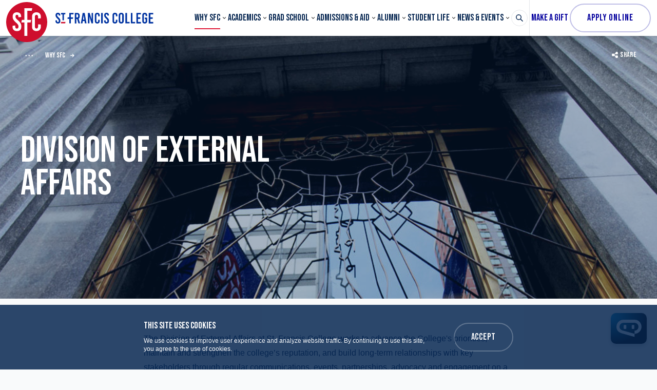

--- FILE ---
content_type: text/html; charset=UTF-8
request_url: https://www.sfc.edu/why-sfc/external-affairs
body_size: 27400
content:


<!DOCTYPE html>
<html
	lang="en"
	prefix="og: http://ogp.me/ns# fb: http://ogp.me/ns/fb#"
	class=""	x-data="{ mobileMenuOpen: false, menu: '' }"
	x-init="$watch('menu', value => {
		if (value === 'search') {
			$nextTick(() => document.getElementById('header-search-input').focus());
		}
	})"
	@keydown.escape="menu = ''"
>	<head>
		<link rel="icon" href="/favicon.ico">
		<meta charset="utf-8">
		<meta name="viewport" content="width=device-width, initial-scale=1"><title>Division of External Affairs | St. Francis College</title>
<script type="e12b0d0358f02bb3c476c1bf-text/javascript">dataLayer = [];
(function(w,d,s,l,i){w[l]=w[l]||[];w[l].push({'gtm.start':
new Date().getTime(),event:'gtm.js'});var f=d.getElementsByTagName(s)[0],
j=d.createElement(s),dl=l!='dataLayer'?'&l='+l:'';j.async=true;j.src=
'https://www.googletagmanager.com/gtm.js?id='+i+dl;f.parentNode.insertBefore(j,f);
})(window,document,'script','dataLayer','GTM-MSQMXCQJ');
</script><meta name="generator" content="SEOmatic">
<meta name="description" content="For more than 160 years, St. Francis College has been driven by dreams—powered by big ideas, bold ambitions, and the courage to bring them to life.">
<meta name="referrer" content="no-referrer-when-downgrade">
<meta name="robots" content="all">
<meta content="en_US" property="og:locale">
<meta content="St. Francis College" property="og:site_name">
<meta content="website" property="og:type">
<meta content="https://www.sfc.edu/why-sfc/external-affairs" property="og:url">
<meta content="Division of External Affairs" property="og:title">
<meta content="For more than 160 years, St. Francis College has been driven by dreams—powered by big ideas, bold ambitions, and the courage to bring them to life." property="og:description">
<meta content="https://img.sfc.edu/content/uploads/sfcflag_top.jpeg?auto=compress&amp;crop=focalpoint&amp;fit=crop&amp;fp-x=0.5&amp;fp-y=0.5&amp;h=630&amp;q=82&amp;w=1200&amp;s=c22de3204b3a72e207ec9b86a634eb4a" property="og:image">
<meta content="1200" property="og:image:width">
<meta content="630" property="og:image:height">
<meta name="twitter:card" content="summary_large_image">
<meta name="twitter:creator" content="@">
<meta name="twitter:title" content="Division of External Affairs">
<meta name="twitter:description" content="For more than 160 years, St. Francis College has been driven by dreams—powered by big ideas, bold ambitions, and the courage to bring them to life.">
<meta name="twitter:image" content="https://img.sfc.edu/content/uploads/sfcflag_top.jpeg?auto=compress&amp;crop=focalpoint&amp;fit=crop&amp;fp-x=0.5&amp;fp-y=0.5&amp;h=630&amp;q=82&amp;w=1200&amp;s=c22de3204b3a72e207ec9b86a634eb4a">
<meta name="twitter:image:width" content="1200">
<meta name="twitter:image:height" content="630">
<link href="https://www.sfc.edu/why-sfc/external-affairs" rel="canonical">
<link href="https://www.sfc.edu/" rel="home">
<link type="text/plain" href="https://www.sfc.edu/humans.txt" rel="author">				
						
		<link rel="dns-prefetch" href="https://www.sfc.edu/">
		<link rel="preconnect" href="https://www.sfc.edu/" crossorigin>

		<link rel="preload" href="https://cloud.typography.com/7718498/6642612/css/fonts.css" as="style">

		<link rel="preload" as="font" href="https://www.sfc.edu/dist/fonts/SuisseWorks-Bold-WebS.woff2" type="font/woff2" crossorigin="anonymous">
		<link rel="preload" as="font" href="https://www.sfc.edu/dist/fonts/SuisseWorks-BoldItalic-WebS.woff2" type="font/woff2" crossorigin="anonymous">

		<link rel="preconnect" href="https://fonts.googleapis.com">
		<link rel="preconnect" href="https://fonts.gstatic.com" crossorigin>
		<link href="https://fonts.googleapis.com/css2?family=Bebas+Neue&display=swap" rel="stylesheet">

		<link rel="stylesheet" href="https://cloud.typography.com/7718498/6642612/css/fonts.css">

		<link href="https://www.sfc.edu/dist/css/main.429a2984754bdf9885fe.css" rel="stylesheet">

		<link rel="alternate" type="application/rss+xml" href="https://www.sfc.edu/rss">		<meta name="google-site-verification" content="7oWxWj1PcrXJpFEjLiD7k7SKOPLQ5_AfBBfMaeviBZc" />		
		
		<!-- Google Tag Manager -->
		<script type="e12b0d0358f02bb3c476c1bf-text/javascript">(function(w,d,s,l,i){w[l]=w[l]||[];w[l].push({'gtm.start':
		new Date().getTime(),event:'gtm.js'});var f=d.getElementsByTagName(s)[0],
		j=d.createElement(s),dl=l!='dataLayer'?'&l='+l:'';j.async=true;j.src=
		'https://www.googletagmanager.com/gtm.js?id='+i+dl;f.parentNode.insertBefore(j,f);
		})(window,document,'script','dataLayer','GTM-KTML69L');</script>
		<!-- End Google Tag Manager -->

		<!-- Google Tag Manager -->
		<script type="e12b0d0358f02bb3c476c1bf-text/javascript">(function(w,d,s,l,i){w[l]=w[l]||[];w[l].push({'gtm.start':
		new Date().getTime(),event:'gtm.js'});var f=d.getElementsByTagName(s)[0],
		j=d.createElement(s),dl=l!='dataLayer'?'&l='+l:'';j.async=true;j.src=
		'https://www.googletagmanager.com/gtm.js?id='+i+dl;f.parentNode.insertBefore(j,f);
		})(window,document,'script','dataLayer','GTM-KHNQ9NG');</script>
		<!-- End Google Tag Manager -->

        <!-- Google Tag Manager -->
        <script type="e12b0d0358f02bb3c476c1bf-text/javascript">(function(w,d,s,l,i){w[l]=w[l]||[];w[l].push({'gtm.start':
        new Date().getTime(),event:'gtm.js'});var f=d.getElementsByTagName(s)[0],
        j=d.createElement(s),dl=l!='dataLayer'?'&l='+l:'';j.async=true;j.src=
        'https://www.googletagmanager.com/gtm.js?id='+i+dl;f.parentNode.insertBefore(j,f);
        })(window,document,'script','dataLayer','GTM-NFQ277B');</script>
        <!-- End Google Tag Manager -->

        <!-- Meta Pixel Code -->
        <script type="e12b0d0358f02bb3c476c1bf-text/javascript">
        !function(f,b,e,v,n,t,s)
        {if(f.fbq)return;n=f.fbq=function(){n.callMethod?
        n.callMethod.apply(n,arguments):n.queue.push(arguments)};
        if(!f._fbq)f._fbq=n;n.push=n;n.loaded=!0;n.version='2.0';
        n.queue=[];t=b.createElement(e);t.async=!0;
        t.src=v;s=b.getElementsByTagName(e)[0];
        s.parentNode.insertBefore(t,s)}(window, document,'script',
        'https://connect.facebook.net/en_US/fbevents.js');
        fbq('init', '1256087415985353');
        fbq('track', 'PageView');
        </script>
        <noscript><img height="1" width="1" style="display:none"
        src="https://www.facebook.com/tr?id=1256087415985353&ev=PageView&noscript=1"
        /></noscript>
        <!-- End Meta Pixel Code -->

		<script src="https://chat.answerquest.ai/embed.js" data-clientid="SFC" data-position='{"small":{"b":"50","r":"20"}, "big":{"b":"20","r":"20"}}' type="e12b0d0358f02bb3c476c1bf-text/javascript"></script>
	</head>

		<body
		class="font-sans antialiased bg-alabaster text-bluewhale"
		:class="{'font-sans antialiased bg-alabaster text-bluewhale': true, 'overflow-hidden': menu === 'search'}"
	><noscript><iframe src="https://www.googletagmanager.com/ns.html?id=GTM-MSQMXCQJ"
height="0" width="0" style="display:none;visibility:hidden"></iframe></noscript>


		
		<!-- Google Tag Manager (noscript) -->
		<noscript><iframe src="https://www.googletagmanager.com/ns.html?id=GTM-KTML69L"
		height="0" width="0" style="display:none;visibility:hidden"></iframe></noscript>
		<!-- End Google Tag Manager (noscript) -->

		<!-- Google Tag Manager (noscript) -->
		<noscript><iframe src="https://www.googletagmanager.com/ns.html?id=GTM-KHNQ9NG"
		height="0" width="0" style="display:none;visibility:hidden"></iframe></noscript>
		<!-- End Google Tag Manager (noscript) -->

        <!-- Google Tag Manager (noscript) -->
        <noscript><iframe src="https://www.googletagmanager.com/ns.html?id=GTM-NFQ277B"
        height="0" width="0" style="display:none;visibility:hidden"></iframe></noscript>
        <!-- End Google Tag Manager (noscript) -->				
		
    <div id="page-container">
		<a
			href="#content-container"
			class="absolute top-0 px-5 py-3 -ml-20 text-sm leading-5 tracking-wider text-white uppercase duration-300 ease-in-out transform -translate-y-12 cursor-pointer lg:ml-0 left-1/2 lg:left-0 focus:translate-y-0 z-60 font-display bg-bluewhale"
		>
			Skip to main content
		</a>

							
			
		
		<div class="relative">
										

<header class="top-0 z-50 w-full md:sticky">
	<div class="h-14 lg:h-70px">
		<div class="relative z-40 bg-white shadow-sm">
			<div class="box-content px-3 mx-auto max-w-header">
				<div class="flex items-center justify-between whitespace-nowrap">
					<div>
						<a href="https://www.sfc.edu/" class="flex items-center" aria-label="St. Francis College Homepage">
							<div class="relative z-30 pt-2 lg:pt-1 h-14 lg:h-70px headroom__logo">
								<svg class="w-14 lg:w-16 xl:w-20 h-auto" width="84" height="82" viewBox="0 0 84 82" fill="none" xmlns="http://www.w3.org/2000/svg"><path d="M42 0C18.8 0 0 18.352 0 41s18.8 41 42 41 42-18.352 42-41S65.2 0 42 0ZM30.933 49.33v1.822c0 5.532-3.533 8.396-8.866 8.396-5.4 0-9-3.06-9-8.526V48.55l5.6-.52v2.538c0 2.538 1.2 3.774 3.266 3.774 1.734 0 3.2-.91 3.2-3.58v-1.17c0-2.343-1.066-4.035-4.866-7.42-5.2-4.75-6.934-7.744-6.934-11.844v-.911c0-5.532 3.267-8.395 8.667-8.395s8.667 3.058 8.667 8.525v1.041l-5.6.52v-1.17c0-2.539-1-3.775-3-3.775-1.667 0-2.934.911-2.934 3.059V30c0 2.083 1.067 3.775 4.867 7.16 5.2 4.75 6.933 7.809 6.933 12.17ZM37.4 12.56h16l-1.067 5.272H43.2V36.64h7.867L50 41.846H43.2V69.57h-5.8V41.846h-6.333l1.066-5.271H37.4V12.56Zm27.933 21.086v-3.059c0-2.993-1.133-4.36-3.266-4.36-2.134 0-3.267 1.367-3.267 3.775v20.435c0 2.473 1.133 3.774 3.267 3.774 2.133 0 3.266-1.367 3.266-4.36v-4.165l5.6.26v4.49c0 5.662-3.333 8.981-9.066 8.981-5.667 0-8.934-3.319-8.934-8.98V30.002c0-5.662 3.267-8.981 8.934-8.981 5.666 0 9.066 3.319 9.066 8.98v3.385l-5.6.26Z" fill="#CE0E2D"/></svg>

							</div>
							<svg class="text-logoblue fill-current w-32 xl:w-40 xl:w-auto h-auto ml-2 xl:ml-4" width="191" height="22" viewBox="0 0 191 22" fill="none" xmlns="http://www.w3.org/2000/svg"><path d="M42.246 12.977h-1.41v8.653h-3.11V1.213h4.471c3.306 0 5.153 1.799 5.153 5.153v1.458c0 2.14-.778 3.695-2.187 4.473l2.82 9.284h-3.258l-2.479-8.604Zm-1.41-2.868H42.1c1.507 0 2.14-.778 2.14-2.528v-1.07c0-1.7-.681-2.527-2.14-2.527h-1.264v6.125ZM57.412 21.581l-.68-4.618h-3.403l-.68 4.618h-3.112l3.549-20.416h3.937l3.549 20.416h-3.16Zm-3.694-7.437h2.576L55.03 5.54h-.048l-1.264 8.604ZM70.245 21.581 66.211 8.067h-.049v13.514h-2.917V1.165h3.452l3.646 12.152h.048V1.165h2.917V21.58h-3.063ZM86.287 5.783V7.63l-2.965.146V6.123c0-1.653-.632-2.382-1.75-2.382-1.118 0-1.75.73-1.75 2.09v11.132c0 1.361.632 2.09 1.75 2.09 1.118 0 1.75-.729 1.75-2.381v-2.285l2.965.146v2.43c0 3.111-1.798 4.91-4.812 4.91-3.014 0-4.764-1.799-4.764-4.91V5.783c0-3.111 1.75-4.91 4.764-4.91 3.014 0 4.812 1.799 4.812 4.91ZM89.058 21.581V1.165h3.111V21.58h-3.111ZM104.176 5.54v.583l-2.966.292v-.632c0-1.41-.534-2.042-1.604-2.042-.923 0-1.555.486-1.555 1.653v.437c0 1.118.583 2.09 2.576 3.89 2.722 2.527 3.694 4.18 3.694 6.562v.972c0 3.014-1.895 4.57-4.715 4.57-2.868 0-4.764-1.653-4.764-4.667v-1.362l2.966-.291v1.41c0 1.36.631 2.041 1.75 2.041.923 0 1.701-.486 1.701-1.944v-.632c0-1.264-.583-2.236-2.576-4.035-2.723-2.528-3.695-4.18-3.695-6.417v-.486c0-3.014 1.75-4.57 4.618-4.57 2.868 0 4.57 1.654 4.57 4.668ZM120.704 5.783V7.63l-2.965.146V6.123c0-1.653-.632-2.382-1.75-2.382-1.118 0-1.75.73-1.75 2.09v11.132c0 1.361.632 2.09 1.75 2.09 1.118 0 1.75-.729 1.75-2.381v-2.285l2.965.146v2.43c0 3.111-1.798 4.91-4.812 4.91-3.014 0-4.764-1.799-4.764-4.91V5.783c0-3.111 1.75-4.91 4.764-4.91 3.062 0 4.812 1.799 4.812 4.91ZM133.197 6.026V16.72c0 3.209-1.896 5.153-5.007 5.153-3.111 0-5.007-1.945-5.007-5.153V6.026c0-3.209 1.896-5.153 5.007-5.153 3.111 0 5.007 1.944 5.007 5.153Zm-6.903.048v10.598c0 1.506.681 2.333 1.896 2.333 1.216 0 1.896-.826 1.896-2.333V6.074c0-1.507-.68-2.333-1.896-2.333-1.215 0-1.896.826-1.896 2.333ZM144.62 18.665v2.916h-8.264V1.165h3.111v17.5h5.153ZM155.266 18.665v2.916h-8.264V1.165h3.111v17.5h5.153ZM160.809 4.033v5.784h4.52v2.868h-4.52v6.077h5.59v2.868h-8.702V1.213h8.702v2.868h-5.59v-.048ZM178.794 5.783v1.41l-2.966.145V6.123c0-1.653-.631-2.382-1.798-2.382s-1.799.73-1.799 2.09v11.132c0 1.361.584 2.09 1.799 2.09 1.215 0 1.798-.729 1.798-2.381v-3.5h-1.75v-2.869h4.764v6.66c0 3.111-1.798 4.91-4.861 4.91-3.062 0-4.812-1.799-4.812-4.91V5.783c0-3.111 1.75-4.91 4.812-4.91 3.063 0 4.813 1.799 4.813 4.91ZM184.969 4.033v5.784h4.52v2.868h-4.52v6.077h5.59v2.868h-8.701V1.213h8.701v2.868h-5.59v-.048ZM9.433 5.54v.583l-2.965.292v-.632c0-1.41-.535-2.042-1.604-2.042-.924 0-1.556.486-1.556 1.653v.437c0 1.118.583 2.09 2.576 3.89 2.723 2.527 3.695 4.18 3.695 6.562v.972c0 3.014-1.896 4.57-4.716 4.57C1.996 21.824.1 20.171.1 17.157v-1.362l2.965-.291v1.41c0 1.36.632 2.041 1.75 2.041.923 0 1.701-.486 1.701-1.944v-.632c0-1.264-.583-2.236-2.576-4.035C1.218 9.817.245 8.165.245 5.928v-.486c0-3.014 1.75-4.57 4.619-4.57 2.868 0 4.569 1.654 4.569 4.668ZM35.051 4.033l.486-2.868H27.03v8.652h-3.11l-.487 2.868h3.597v8.896h3.063v-8.896h3.889l.486-2.868h-4.375V4.033h4.958Z" /><path d="M10.697 21.581h8.313l.486-2.868h-8.313l-.486 2.868Z" fill="#CE0E2D"/><path d="M19.496 1.165h-8.313l-.486 2.868h2.965v11.52h2.868V4.033h2.48l.486-2.868Z" /></svg>

						</a>
					</div>
					<div class="flex ml-auto lg:hidden print:hidden">
						<button type="button" @click="mobileMenuOpen = true" class="block">
							<svg class="fill-current w-4 h-4 p-px" viewBox="0 0 24 24"><rect x="0.5" y="2.5" width="23" height="3" rx="1" ry="1"/><rect x="0.5" y="10.5" width="23" height="3" rx="1" ry="1"/><rect x="0.5" y="18.5" width="23" height="3" rx="1" ry="1"/></svg>

						</button>
						<button type="button" class="ml-4" @click="menu = menu === 'search' ? '' : 'search'">
							<span x-show="menu !== 'search'">
								<svg class="fill-current w-4 h-4 p-px" viewBox="0 0 24 24"><path d="M23.384,21.619,16.855,15.09a9.284,9.284,0,1,0-1.768,1.768l6.529,6.529a1.266,1.266,0,0,0,1.768,0A1.251,1.251,0,0,0,23.384,21.619ZM2.75,9.5a6.75,6.75,0,1,1,6.75,6.75A6.758,6.758,0,0,1,2.75,9.5Z"/></svg>

							</span>
							<span x-show="menu === 'search'" x-cloak>
								<svg class="fill-current w-4 h-4 p-px" viewBox="0 0 24 24"><path d="M14.3,12.179a.25.25,0,0,1,0-.354l9.263-9.262A1.5,1.5,0,0,0,21.439.442L12.177,9.7a.25.25,0,0,1-.354,0L2.561.442A1.5,1.5,0,0,0,.439,2.563L9.7,11.825a.25.25,0,0,1,0,.354L.439,21.442a1.5,1.5,0,0,0,2.122,2.121L11.823,14.3a.25.25,0,0,1,.354,0l9.262,9.263a1.5,1.5,0,0,0,2.122-2.121Z"/></svg>

							</span>
						</button>
					</div>
					<div class="flex-1 hidden ml-8 xl:ml-20 lg:block main-nav-container">
						<nav aria-label="Main Navigation" class="main-nav js-main-nav">
							<ul class="flex items-center justify-between h-14 lg:h-70px">
																																																																<li class="flex has-submenu" data-menu="why-sfc">
											<a href="https://www.sfc.edu/why-sfc" target="" aria-haspopup="true" aria-expanded="true" class="relative text-base leading-none uppercase group xl:text-lg font-display is-active">Why SFC</a>
											<div
												class="absolute inset-x-0 z-20 hidden py-12 text-white transform shadow-lg js-menu top-full bg-navyblue lg:block"
												style="display: none;"
											>
												
<div class="max-w-screen-xl mx-auto px-6 md:px-10">
															<div class="grid grid-cols-3 gap-10">
																															<div>
																	<ul class="space-y-4">
																																					<li class="space-y-4">
																																									<a href="https://www.sfc.edu/why-sfc/history-and-mission" target="" class="flex font-serif font-bold items-top hover:opacity-75 focus:opacity-75">
																																													<svg class="fill-current w-5 h-5 p-px mr-3 mt-px flex-shrink-0" xmlns="http://www.w3.org/2000/svg" viewBox="0 0 24 24">
  <defs>
    <style>.rertlyvthl-a{fill:none;stroke:currentColor;stroke-linecap:round;stroke-linejoin:round;stroke-width:1.5px;}</style>
  </defs>
  <path class="rertlyvthl-a" d="M12,22.8V5.387S9.545,2.66,1.268,2.55A.514.514,0,0,0,.9,2.7a.526.526,0,0,0-.152.37V19.444a.516.516,0,0,0,.5.52C9.543,20.071,12,22.8,12,22.8"></path>
  <path class="rertlyvthl-a" d="M9,11.855A21.258,21.258,0,0,0,3.74,10.8"></path>
  <path class="rertlyvthl-a" d="M9,16.05A21.311,21.311,0,0,0,3.74,15"></path>
  <path class="rertlyvthl-a" d="M15,11.855A21.258,21.258,0,0,1,20.26,10.8"></path>
  <path class="rertlyvthl-a" d="M15,16.05A21.311,21.311,0,0,1,20.26,15"></path>
  <path class="rertlyvthl-a" d="M20.26,2.67c.76-.066,1.582-.108,2.472-.12a.514.514,0,0,1,.366.15.526.526,0,0,1,.152.37V19.444a.516.516,0,0,1-.5.52C14.457,20.071,12,22.8,12,22.8"></path>
  <path class="rertlyvthl-a" d="M12,22.8V5.387s1.143-1.27,4.5-2.111"></path>
  <path class="rertlyvthl-a" d="M20.25,7.8V1.2a24.031,24.031,0,0,0-3.75.6v6l1.875-1.5Z"></path>
</svg>

																																												<span class="flex-1 whitespace-normal">History &amp; Mission</span>
																					</a>
																																																											</li>
																																					<li class="space-y-4">
																																									<a href="https://www.sfc.edu/why-sfc/office-of-the-president/leadership" target="" class="flex font-serif font-bold items-top hover:opacity-75 focus:opacity-75">
																																													<svg class="fill-current w-5 h-5 p-px mr-3 mt-px flex-shrink-0" xmlns="http://www.w3.org/2000/svg" viewBox="0 0 24 24">
  <defs>
    <style>.nesiislztf-a{fill:none;stroke:currentColor;stroke-linecap:round;stroke-linejoin:round;stroke-width:1.5px;}</style>
  </defs>
  <path class="nesiislztf-a" d="M3.749,18.75V14.727a.477.477,0,0,1,.477-.477H19.772a.477.477,0,0,1,.477.477V18.75"></path>
  <line class="nesiislztf-a" x1="11.999" y1="11.25" x2="11.999" y2="18.75"></line>
  <circle class="nesiislztf-a" cx="3.749" cy="21" r="2.25"></circle>
  <circle class="nesiislztf-a" cx="11.999" cy="21" r="2.25"></circle>
  <circle class="nesiislztf-a" cx="20.249" cy="21" r="2.25"></circle>
  <circle class="nesiislztf-a" cx="11.999" cy="3.75" r="3"></circle>
  <path class="nesiislztf-a" d="M16.5,11.25A4.966,4.966,0,0,0,11.923,7.5a4.966,4.966,0,0,0-4.577,3.75"></path>
</svg>

																																												<span class="flex-1 whitespace-normal">Leadership</span>
																					</a>
																																																											</li>
																																					<li class="space-y-4">
																																									<a href="https://www.sfc.edu/why-sfc/board-of-trustees" target="" class="flex font-serif font-bold items-top hover:opacity-75 focus:opacity-75">
																																													<svg id="jhccgrgbiw-Regular" class="fill-current w-5 h-5 p-px mr-3 mt-px flex-shrink-0" xmlns="http://www.w3.org/2000/svg" viewBox="0 0 24 24">
  <defs>
    <style>.jhccgrgbiw-cls-1{fill:none;stroke:currentColor;stroke-linecap:round;stroke-linejoin:round;stroke-width:1.5px;}</style>
  </defs>
  <rect class="jhccgrgbiw-cls-1" x="11.25" y="14.25" width="12" height="9" rx="0.75" ry="0.75"></rect>
  <line class="jhccgrgbiw-cls-1" x1="11.25" y1="17.25" x2="23.25" y2="17.25"></line>
  <line class="jhccgrgbiw-cls-1" x1="17.25" y1="17.25" x2="17.25" y2="18.75"></line>
  <path class="jhccgrgbiw-cls-1" d="M18,11.25H16.5a1.5,1.5,0,0,0-1.5,1.5v1.5h4.5v-1.5A1.5,1.5,0,0,0,18,11.25Z"></path>
  <circle class="jhccgrgbiw-cls-1" cx="5.25" cy="3.75" r="3"></circle>
  <path class="jhccgrgbiw-cls-1" d="M9.19,10.575A4.5,4.5,0,0,0,.75,12.75v3h1.5L3,23.25H7.5l.51-5.1"></path>
</svg>

																																												<span class="flex-1 whitespace-normal">Board of Trustees</span>
																					</a>
																																																											</li>
																																					<li class="space-y-4">
																																									<a href="https://www.sfc.edu/why-sfc/careers-at-sfc" target="" class="flex font-serif font-bold items-top hover:opacity-75 focus:opacity-75">
																																													<svg class="fill-current w-5 h-5 p-px mr-3 mt-px flex-shrink-0" xmlns="http://www.w3.org/2000/svg" viewBox="0 0 24 24">
  <defs>
    <style>.exhwosxkyg-a{fill:none;stroke:currentColor;stroke-linecap:round;stroke-linejoin:round;stroke-width:1.5px;}</style>
  </defs>
  <circle class="exhwosxkyg-a" cx="4.504" cy="17.625" r="2.625"></circle>
  <path class="exhwosxkyg-a" d="M8.254,23.25a4.25,4.25,0,0,0-7.5,0"></path>
  <circle class="exhwosxkyg-a" cx="19.504" cy="17.625" r="2.625"></circle>
  <path class="exhwosxkyg-a" d="M23.254,23.25a4.25,4.25,0,0,0-7.5,0"></path>
  <circle class="exhwosxkyg-a" cx="12.004" cy="3.375" r="2.625"></circle>
  <path class="exhwosxkyg-a" d="M15.253,8.25a4.269,4.269,0,0,0-6.5,0"></path>
  <path class="exhwosxkyg-a" d="M9.055,19.707A8.28,8.28,0,0,0,15,19.689"></path>
  <path class="exhwosxkyg-a" d="M6.353,6a8.216,8.216,0,0,0-2.6,6c0,.253.015.5.038.75"></path>
  <path class="exhwosxkyg-a" d="M20.216,12.75c.023-.248.038-.5.038-.75a8.216,8.216,0,0,0-2.6-6"></path>
  <circle class="exhwosxkyg-a" cx="12.004" cy="13.5" r="2.25"></circle>
  <line class="exhwosxkyg-a" x1="14.254" y1="13.5" x2="15.754" y2="13.5"></line>
  <line class="exhwosxkyg-a" x1="8.254" y1="13.5" x2="9.754" y2="13.5"></line>
  <line class="exhwosxkyg-a" x1="12.004" y1="15.75" x2="12.004" y2="17.25"></line>
  <line class="exhwosxkyg-a" x1="12.004" y1="9.75" x2="12.004" y2="11.25"></line>
  <line class="exhwosxkyg-a" x1="13.595" y1="15.091" x2="14.656" y2="16.151"></line>
  <line class="exhwosxkyg-a" x1="9.352" y1="10.848" x2="10.413" y2="11.909"></line>
  <line class="exhwosxkyg-a" x1="10.413" y1="15.091" x2="9.352" y2="16.151"></line>
  <line class="exhwosxkyg-a" x1="14.656" y1="10.848" x2="13.595" y2="11.909"></line>
</svg>

																																												<span class="flex-1 whitespace-normal">Careers at SFC</span>
																					</a>
																																																											</li>
																																			</ul>
																</div>
																															<div>
																	<ul class="space-y-4">
																																					<li class="space-y-4">
																																									<a href="https://www.sfc.edu/why-sfc/belonging-engagement" target="" class="flex font-serif font-bold items-top hover:opacity-75 focus:opacity-75">
																																													<svg id="rslokkfecx-Regular" class="fill-current w-5 h-5 p-px mr-3 mt-px flex-shrink-0" xmlns="http://www.w3.org/2000/svg" viewBox="0 0 24 24">
  <defs>
    <style>.rslokkfecx-cls-1{fill:none;stroke:currentColor;stroke-linecap:round;stroke-linejoin:round;stroke-width:1.5px;}</style>
  </defs>
  <circle class="rslokkfecx-cls-1" cx="3.375" cy="16.875" r="2.625"></circle>
  <circle class="rslokkfecx-cls-1" cx="20.625" cy="16.875" r="2.625"></circle>
  <circle class="rslokkfecx-cls-1" cx="12" cy="16.875" r="2.625"></circle>
  <path class="rslokkfecx-cls-1" d="M7.688,23.25A4.585,4.585,0,0,0,.75,21.083"></path>
  <path class="rslokkfecx-cls-1" d="M16.313,23.25a4.584,4.584,0,0,1,6.937-2.167"></path>
  <path class="rslokkfecx-cls-1" d="M16.313,23.25a4.6,4.6,0,0,0-8.626,0"></path>
  <path class="rslokkfecx-cls-1" d="M14.25,11.25S15,7.5,18,6.75"></path>
  <line class="rslokkfecx-cls-1" x1="20.25" y1="6" x2="23.25" y2="6"></line>
  <line class="rslokkfecx-cls-1" x1="21.75" y1="4.5" x2="21.75" y2="7.5"></line>
  <path class="rslokkfecx-cls-1" d="M9.75,11.25S9,7.5,6,6.75"></path>
  <line class="rslokkfecx-cls-1" x1="3.75" y1="6" x2="0.75" y2="6"></line>
  <line class="rslokkfecx-cls-1" x1="2.25" y1="4.5" x2="2.25" y2="7.5"></line>
  <line class="rslokkfecx-cls-1" x1="10.5" y1="2.25" x2="13.5" y2="2.25"></line>
  <line class="rslokkfecx-cls-1" x1="12" y1="0.75" x2="12" y2="3.75"></line>
  <line class="rslokkfecx-cls-1" x1="12" y1="11.25" x2="12" y2="6.75"></line>
</svg>

																																												<span class="flex-1 whitespace-normal">Office of Belonging and Engagement</span>
																					</a>
																																																											</li>
																																					<li class="space-y-4">
																																									<a href="https://www.sfc.edu/why-sfc/sfc-170" target="" class="flex font-serif font-bold items-top hover:opacity-75 focus:opacity-75">
																																													<svg id="dpeetuzdda-Regular" class="fill-current w-5 h-5 p-px mr-3 mt-px flex-shrink-0" xmlns="http://www.w3.org/2000/svg" viewBox="0 0 24 24">
  <defs>
    <style>.dpeetuzdda-cls-1{fill:none;stroke:currentColor;stroke-linecap:round;stroke-linejoin:round;stroke-width:1.5px;fill-rule:evenodd;}</style>
  </defs>
  <path class="dpeetuzdda-cls-1" d="M16.778,12.25l-4.517-7.1A.751.751,0,0,1,12.894,4h4.561a1.5,1.5,0,0,1,1.265.7l4.3,6.75a1.5,1.5,0,0,1,0,1.61l-4.3,6.75a1.5,1.5,0,0,1-1.265.7H12.894a.751.751,0,0,1-.633-1.153Z"></path>
  <path class="dpeetuzdda-cls-1" d="M5.384,12.25.867,5.153A.751.751,0,0,1,1.5,4H6.06a1.5,1.5,0,0,1,1.266.7l4.3,6.75a1.5,1.5,0,0,1,0,1.61l-4.3,6.75a1.5,1.5,0,0,1-1.266.7H1.5a.751.751,0,0,1-.633-1.153Z"></path>
</svg>

																																												<span class="flex-1 whitespace-normal">SFC 170 | Five-Year Strategic Vision</span>
																					</a>
																																																											</li>
																																					<li class="space-y-4">
																																									<a href="https://www.sfc.edu/student-life/mission-ministry-interfaith-dialogue" target="" class="flex font-serif font-bold items-top hover:opacity-75 focus:opacity-75">
																																													<svg class="fill-current w-5 h-5 p-px mr-3 mt-px flex-shrink-0" xmlns="http://www.w3.org/2000/svg" viewBox="0 0 24 24">
  <defs>
    <style>.lfuslhuanm-a{fill:none;stroke:currentColor;stroke-linecap:round;stroke-linejoin:round;stroke-width:1.5px;}</style>
  </defs>
  <circle class="lfuslhuanm-a" cx="12" cy="12" r="10.5"></circle>
  <path class="lfuslhuanm-a" d="M18.974,14.731A7.472,7.472,0,0,0,13.5,4.651V9.257Z"></path>
  <path class="lfuslhuanm-a" d="M13.5,13.5v5.849a7.463,7.463,0,0,0,3.785-2.065Z"></path>
  <path class="lfuslhuanm-a" d="M5.026,14.731A7.472,7.472,0,0,1,10.5,4.651V9.257Z"></path>
  <path class="lfuslhuanm-a" d="M10.5,13.5v5.849a7.463,7.463,0,0,1-3.785-2.065Z"></path>
</svg>

																																												<span class="flex-1 whitespace-normal">Mission, Ministry &amp; Interfaith Dialogue</span>
																					</a>
																																																											</li>
																																			</ul>
																</div>
																															<div>
																	<ul class="space-y-4">
																																					<li class="space-y-4">
																																									<a href="https://www.sfc.edu/why-sfc/external-affairs/office-of-government-and-community-affairs" target="" class="flex font-serif font-bold items-top hover:opacity-75 focus:opacity-75">
																																													<svg class="fill-current w-5 h-5 p-px mr-3 mt-px flex-shrink-0" xmlns="http://www.w3.org/2000/svg" viewBox="0 0 24 24">
  <defs>
    <style>.jaghmgvfrm-a{fill:none;stroke:currentColor;stroke-linecap:round;stroke-linejoin:round;stroke-width:1.5px;}</style>
  </defs>
  <circle class="jaghmgvfrm-a" cx="11.999" cy="9.75" r="2.25"></circle>
  <path class="jaghmgvfrm-a" d="M15.749,15.75a4.047,4.047,0,0,0-3.75-3,4.047,4.047,0,0,0-3.75,3"></path>
  <circle class="jaghmgvfrm-a" cx="11.999" cy="2.625" r="1.875"></circle>
  <circle class="jaghmgvfrm-a" cx="21.374" cy="12" r="1.875"></circle>
  <circle class="jaghmgvfrm-a" cx="11.999" cy="21.375" r="1.875"></circle>
  <circle class="jaghmgvfrm-a" cx="2.624" cy="12" r="1.875"></circle>
  <path class="jaghmgvfrm-a" d="M16.5,4.2a9.041,9.041,0,0,1,3.3,3.3"></path>
  <path class="jaghmgvfrm-a" d="M19.8,16.5a9.041,9.041,0,0,1-3.3,3.3"></path>
  <path class="jaghmgvfrm-a" d="M7.5,19.8a9.041,9.041,0,0,1-3.3-3.3"></path>
  <path class="jaghmgvfrm-a" d="M4.2,7.5A9.041,9.041,0,0,1,7.5,4.2"></path>
</svg>

																																												<span class="flex-1 whitespace-normal">Office of Government and Community Affairs</span>
																					</a>
																																																											</li>
																																					<li class="space-y-4">
																																									<a href="https://www.sfc.edu/why-sfc/office-of-institutional-effectiveness-accreditation" target="" class="flex font-serif font-bold items-top hover:opacity-75 focus:opacity-75">
																																													<svg class="fill-current w-5 h-5 p-px mr-3 mt-px flex-shrink-0" xmlns="http://www.w3.org/2000/svg" viewBox="0 0 24 24">
  <defs>
    <style>.cwqbmdbkgn-a{fill:none;stroke:currentColor;stroke-linecap:round;stroke-linejoin:round;stroke-width:1.5px;}</style>
  </defs>
  <ellipse class="cwqbmdbkgn-a" cx="4.5" cy="3.001" rx="3.75" ry="2.25"></ellipse>
  <path class="cwqbmdbkgn-a" d="M.75,3V7.5c0,1.242,1.679,2.25,3.75,2.25S8.25,8.743,8.25,7.5V3"></path>
  <ellipse class="cwqbmdbkgn-a" cx="4.5" cy="16.501" rx="3.75" ry="2.25"></ellipse>
  <path class="cwqbmdbkgn-a" d="M.75,16.5V21c0,1.242,1.679,2.25,3.75,2.25S8.25,22.243,8.25,21V16.5"></path>
  <ellipse class="cwqbmdbkgn-a" cx="19.5" cy="3.001" rx="3.75" ry="2.25"></ellipse>
  <path class="cwqbmdbkgn-a" d="M15.75,3V7.5c0,1.242,1.679,2.25,3.75,2.25s3.75-1.008,3.75-2.25V3"></path>
  <ellipse class="cwqbmdbkgn-a" cx="19.5" cy="16.501" rx="3.75" ry="2.25"></ellipse>
  <path class="cwqbmdbkgn-a" d="M15.75,16.5V21c0,1.242,1.679,2.25,3.75,2.25s3.75-1.008,3.75-2.25V16.5"></path>
  <line class="cwqbmdbkgn-a" x1="8.041" y1="8.244" x2="15.831" y2="16.034"></line>
  <line class="cwqbmdbkgn-a" x1="8.25" y1="16.5" x2="16.191" y2="8.56"></line>
</svg>

																																												<span class="flex-1 whitespace-normal">Office of Institutional Effectiveness &amp; Accreditation</span>
																					</a>
																																																											</li>
																																					<li class="space-y-4">
																																									<a href="https://www.sfc.edu/why-sfc/contact" target="" class="flex font-serif font-bold items-top hover:opacity-75 focus:opacity-75">
																																													<svg class="fill-current w-5 h-5 p-px mr-3 mt-px flex-shrink-0" xmlns="http://www.w3.org/2000/svg" viewBox="0 0 24 24">
  <defs>
    <style>.vmkkrsfkzg-a{fill:none;stroke:currentColor;stroke-linecap:round;stroke-linejoin:round;stroke-width:1.5px;}</style>
  </defs>
  <circle class="vmkkrsfkzg-a" cx="17.25" cy="17.25" r="6"></circle>
  <line class="vmkkrsfkzg-a" x1="17.25" y1="20.25" x2="17.25" y2="14.25"></line>
  <line class="vmkkrsfkzg-a" x1="17.25" y1="14.25" x2="15" y2="16.5"></line>
  <line class="vmkkrsfkzg-a" x1="17.25" y1="14.25" x2="19.5" y2="16.5"></line>
  <path class="vmkkrsfkzg-a" d="M8.25,15.75h-6a1.5,1.5,0,0,1-1.5-1.5v-12A1.5,1.5,0,0,1,2.25.75h18a1.5,1.5,0,0,1,1.5,1.5V9"></path>
  <path class="vmkkrsfkzg-a" d="M21.411,1.3,13.267,7.564a3.308,3.308,0,0,1-4.034,0L1.089,1.3"></path>
</svg>

																																												<span class="flex-1 whitespace-normal">Contact</span>
																					</a>
																																																											</li>
																																			</ul>
																</div>
																													</div>
													</div>
											</div>
										</li>
																																																						<li class="flex has-submenu" data-menu="academics">
											<a href="https://www.sfc.edu/academics" target="" aria-haspopup="true" aria-expanded="true" class="relative text-base leading-none uppercase group xl:text-lg font-display">Academics</a>
											<div
												class="absolute inset-x-0 z-20 hidden py-12 text-white transform shadow-lg js-menu top-full bg-navyblue lg:block"
												style="display: none;"
											>
												
<div class="max-w-screen-xl mx-auto px-6 md:px-10">
															<div class="grid grid-cols-3 gap-10">
																															<div>
																	<ul class="space-y-4">
																																					<li class="space-y-4">
																																									<a href="https://www.sfc.edu/academics" target="" class="flex font-serif font-bold items-top hover:opacity-75 focus:opacity-75">
																																													<svg class="fill-current w-5 h-5 p-px mr-3 mt-px flex-shrink-0" xmlns="http://www.w3.org/2000/svg" viewBox="0 0 24 24">
  <defs>
    <style>.zbiagnlomt-a{fill:none;stroke:currentColor;stroke-linecap:round;stroke-linejoin:round;stroke-width:1.5px;}</style>
  </defs>
  <rect class="zbiagnlomt-a" x="0.75" y="0.75" width="22.5" height="22.5" rx="1" ry="1"></rect>
  <line class="zbiagnlomt-a" x1="12" y1="0.75" x2="12" y2="23.25"></line>
  <line class="zbiagnlomt-a" x1="0.75" y1="12" x2="23.25" y2="12"></line>
  <line class="zbiagnlomt-a" x1="9" y1="5.25" x2="9" y2="7.5"></line>
  <line class="zbiagnlomt-a" x1="9" y1="16.5" x2="9" y2="18.75"></line>
  <line class="zbiagnlomt-a" x1="20.25" y1="16.5" x2="20.25" y2="18.75"></line>
  <polyline class="zbiagnlomt-a" points="12 5.25 15 5.25 15 12"></polyline>
  <polyline class="zbiagnlomt-a" points="15 5.25 18 5.25 18 12"></polyline>
  <polyline class="zbiagnlomt-a" points="21 12 18 5.25 21 3.75 23.25 9"></polyline>
</svg>

																																												<span class="flex-1 whitespace-normal">Browse Academic Divisions</span>
																					</a>
																																																													<ul class="pl-5 space-y-2 text-xs font-medium border-l border-white border-opacity-30">
																																													<li><a href="https://www.sfc.edu/academics/divisions/business-accounting-entrepreneurship" target="" class="hover:opacity-75 hover:underline focus:opacity-75 focus:underline">Business, Accounting &amp; Entrepreneurship</a></li>
																																													<li><a href="https://www.sfc.edu/academics/divisions/science-health-science" target="" class="hover:opacity-75 hover:underline focus:opacity-75 focus:underline">Science &amp; Health Science</a></li>
																																													<li><a href="https://www.sfc.edu/academics/divisions/human-science-sociocultural-studies-social-justice" target="" class="hover:opacity-75 hover:underline focus:opacity-75 focus:underline">Human Science, Sociocultural Studies &amp; Social Justice</a></li>
																																													<li><a href="https://www.sfc.edu/academics/divisions/interdisciplinary-humanities-education" target="" class="hover:opacity-75 hover:underline focus:opacity-75 focus:underline">Interdisciplinary Studies, Humanities &amp; Education</a></li>
																																											</ul>
																																							</li>
																																			</ul>
																</div>
																															<div>
																	<ul class="space-y-4">
																																					<li class="space-y-4">
																																									<a href="https://www.sfc.edu/academics" target="" class="flex font-serif font-bold items-top hover:opacity-75 focus:opacity-75">
																																													<svg class="fill-current w-5 h-5 p-px mr-3 mt-px flex-shrink-0" xmlns="http://www.w3.org/2000/svg" viewBox="0 0 24 24">
  <defs>
    <style>.htszwtvpaz-a{fill:none;stroke:currentColor;stroke-linecap:round;stroke-linejoin:round;stroke-width:1.5px;}</style>
  </defs>
  <rect class="htszwtvpaz-a" x="8.761" y="7.425" width="9" height="4.5" transform="translate(-2.957 12.211) rotate(-45)"></rect>
  <path class="htszwtvpaz-a" d="M21.747,4.371l1.06,1.061a1.5,1.5,0,0,1,0,2.121l-4.773,4.773"></path>
  <path class="htszwtvpaz-a" d="M18.034,8.084l3.713-3.713a1.5,1.5,0,0,0,0-2.121L20.686,1.189a1.5,1.5,0,0,0-2.121,0L14.852,4.9"></path>
  <path class="htszwtvpaz-a" d="M10.079,16.039c-.878.878-4.242,1.06-4.242,1.06s.182-3.364,1.06-4.242a2.25,2.25,0,0,1,3.182,3.182Z"></path>
  <path class="htszwtvpaz-a" d="M3.747,18.75H3a2.25,2.25,0,0,0,0,4.5h15.75"></path>
</svg>

																																												<span class="flex-1 whitespace-normal">Browse Departments</span>
																					</a>
																																																											</li>
																																					<li class="space-y-4">
																																									<a href="https://www.sfc.edu/academics/degrees" target="" class="flex font-serif font-bold items-top hover:opacity-75 focus:opacity-75">
																																													<svg class="fill-current w-5 h-5 p-px mr-3 mt-px flex-shrink-0" xmlns="http://www.w3.org/2000/svg" viewBox="0 0 24 24">
  <defs>
    <style>.ltzyozvtyg-a{fill:none;stroke:currentColor;stroke-linecap:round;stroke-linejoin:round;stroke-width:1.5px;}</style>
  </defs>
  <polyline class="ltzyozvtyg-a" points="11.25 17.25 0.75 17.25 0.75 0.75 23.25 0.75 23.25 5.25"></polyline>
  <line class="ltzyozvtyg-a" x1="0.75" y1="9.75" x2="8.25" y2="17.25"></line>
  <line class="ltzyozvtyg-a" x1="15.75" y1="0.75" x2="20.25" y2="5.25"></line>
  <path class="ltzyozvtyg-a" d="M16.237,16.483l-.8,5.879a.751.751,0,0,0,1.269.666l2.049-2.05,2.049,2.05a.751.751,0,0,0,1.269-.666l-.8-5.879"></path>
  <circle class="ltzyozvtyg-a" cx="18.75" cy="12.75" r="4.5"></circle>
  <line class="ltzyozvtyg-a" x1="0.75" y1="8.25" x2="8.25" y2="0.75"></line>
  <line class="ltzyozvtyg-a" x1="18.75" y1="12.375" x2="18.75" y2="12.375"></line>
  <path class="ltzyozvtyg-a" d="M18.75,12.375a.375.375,0,1,0,.375.375.375.375,0,0,0-.375-.375"></path>
</svg>

																																												<span class="flex-1 whitespace-normal">Browse Degree Type A-Z</span>
																					</a>
																																																											</li>
																																					<li class="space-y-4">
																																									<a href="https://www.sfc.edu/academics/prior-learning-credits-and-equivalencies" target="" class="flex font-serif font-bold items-top hover:opacity-75 focus:opacity-75">
																																													<svg class="fill-current w-5 h-5 p-px mr-3 mt-px flex-shrink-0" xmlns="http://www.w3.org/2000/svg" viewBox="0 0 24 24">
  <defs>
    <style>.otfytdsbwg-a{fill:none;stroke:currentColor;stroke-linecap:round;stroke-linejoin:round;stroke-width:1.5px;}</style>
  </defs>
  <polyline class="otfytdsbwg-a" points="14.813 11.048 14.813 14.798 12 15.736 9.188 14.798 9.188 11.048"></polyline>
  <polygon class="otfytdsbwg-a" points="17.625 10.111 12 8.236 6.375 10.111 12 11.986 17.625 10.111"></polygon>
  <line class="otfytdsbwg-a" x1="6.375" y1="10.111" x2="6.375" y2="13.286"></line>
  <path class="otfytdsbwg-a" d="M20.986,12.485A9,9,0,0,0,5.636,5.622l-.53.53"></path>
  <path class="otfytdsbwg-a" d="M3.014,11.487a9,9,0,0,0,15.35,6.863l.53-.531"></path>
  <polyline class="otfytdsbwg-a" points="15.712 17.819 18.894 17.819 18.894 21.001"></polyline>
  <polyline class="otfytdsbwg-a" points="8.288 6.152 5.106 6.152 5.106 2.97"></polyline>
</svg>

																																												<span class="flex-1 whitespace-normal">Prior Learning Credits &amp; Equivalencies</span>
																					</a>
																																																											</li>
																																					<li class="space-y-4">
																																									<a href="https://www.sfc.edu/academics/career-pathways-articulation-agreements" target="" class="flex font-serif font-bold items-top hover:opacity-75 focus:opacity-75">
																																													<svg class="fill-current w-5 h-5 p-px mr-3 mt-px flex-shrink-0" xmlns="http://www.w3.org/2000/svg" viewBox="0 0 24 24">
  <defs>
    <style>.jhknhhnjqd-a{fill:none;stroke:currentColor;stroke-linecap:round;stroke-linejoin:round;stroke-width:1.5px;}</style>
  </defs>
  <path class="jhknhhnjqd-a" d="M20.25,12.216a5.279,5.279,0,0,0,1.819-1.425"></path>
  <path class="jhknhhnjqd-a" d="M23.223,7.957a5.3,5.3,0,0,0-.3-2.291"></path>
  <path class="jhknhhnjqd-a" d="M21.07,3.228a5.1,5.1,0,0,0-2.123-.908"></path>
  <path class="jhknhhnjqd-a" d="M3.642,13.292A5.151,5.151,0,0,0,1.789,14.85"></path>
  <path class="jhknhhnjqd-a" d="M.752,17.883a5.146,5.146,0,0,0,.516,2.364"></path>
  <path class="jhknhhnjqd-a" d="M3.468,22.579a5.261,5.261,0,0,0,2.335.638"></path>
  <line class="jhknhhnjqd-a" x1="11.247" y1="8.229" x2="11.247" y2="23.229"></line>
  <polyline class="jhknhhnjqd-a" points="8.384 11.093 11.247 8.229 14.111 11.093"></polyline>
  <circle class="jhknhhnjqd-a" cx="11.247" cy="2.979" r="2.25"></circle>
</svg>

																																												<span class="flex-1 whitespace-normal">Career Pathways &amp; Articulation Agreements</span>
																					</a>
																																																											</li>
																																			</ul>
																</div>
																															<div>
																	<ul class="space-y-4">
																																					<li class="space-y-4">
																																																													<ul class="pl-5 space-y-2 text-xs font-medium border-l border-white border-opacity-30">
																																													<li><a href="https://www.sfc.edu/academics/general-education-program" target="" class="hover:opacity-75 hover:underline focus:opacity-75 focus:underline">General Education Program</a></li>
																																													<li><a href="https://www.sfc.edu/academics/academic-calendar" target="" class="hover:opacity-75 hover:underline focus:opacity-75 focus:underline">Academic Calendar</a></li>
																																													<li><a href="https://www.sfc.edu/academics/faculty-directory" target="" class="hover:opacity-75 hover:underline focus:opacity-75 focus:underline">Faculty Directory</a></li>
																																													<li><a href="https://www.sfc.edu/academics/online-learning" target="" class="hover:opacity-75 hover:underline focus:opacity-75 focus:underline">Online Learning</a></li>
																																													<li><a href="https://www.sfc.edu/academics/internationalstudy/studyabroad" target="" class="hover:opacity-75 hover:underline focus:opacity-75 focus:underline">Study Abroad</a></li>
																																													<li><a href="https://assets.sfc.edu/content/uploads/SFC-Catalogue-2024-2025.pdf" target="_blank" class="hover:opacity-75 hover:underline focus:opacity-75 focus:underline">Course Catalogue </a></li>
																																													<li><a href="https://library.sfc.edu/home" target="_blank" class="hover:opacity-75 hover:underline focus:opacity-75 focus:underline">Library</a></li>
																																											</ul>
																																							</li>
																																			</ul>
																</div>
																													</div>
													</div>
											</div>
										</li>
																																																						<li class="flex has-submenu" data-menu="graduate">
											<a href="https://www.sfc.edu/admissions-aid/graduate" target="" aria-haspopup="true" aria-expanded="true" class="relative text-base leading-none uppercase group xl:text-lg font-display">Grad School</a>
											<div
												class="absolute inset-x-0 z-20 hidden py-12 text-white transform shadow-lg js-menu top-full bg-navyblue lg:block"
												style="display: none;"
											>
												
<div class="max-w-screen-xl mx-auto px-6 md:px-10">
															<div class="grid grid-cols-3 gap-10">
																															<div>
																	<ul class="space-y-4">
																																					<li class="space-y-4">
																																									<a href="https://www.sfc.edu/admissions-aid/graduate" target="" class="flex font-serif font-bold items-top hover:opacity-75 focus:opacity-75">
																																												<span class="flex-1 whitespace-normal">St. Francis Graduate School of Advanced Studies</span>
																					</a>
																																																											</li>
																																					<li class="space-y-4">
																																									<a href="https://www.sfc.edu/student-life/grad-international-student-services" target="" class="flex font-serif font-bold items-top hover:opacity-75 focus:opacity-75">
																																												<span class="flex-1 whitespace-normal">Graduate Student Services</span>
																					</a>
																																																											</li>
																																			</ul>
																</div>
																															<div>
																	<ul class="space-y-4">
																																					<li class="space-y-4">
																																																											</li>
																																					<li class="space-y-4">
																																																											</li>
																																			</ul>
																</div>
																															<div>
																	<ul class="space-y-4">
																																					<li class="space-y-4">
																																																											</li>
																																			</ul>
																</div>
																													</div>
													</div>
											</div>
										</li>
																																																						<li class="flex has-submenu" data-menu="admissions-aid">
											<a href="https://www.sfc.edu/admissions-aid" target="" aria-haspopup="true" aria-expanded="true" class="relative text-base leading-none uppercase group xl:text-lg font-display">Admissions &amp; Aid</a>
											<div
												class="absolute inset-x-0 z-20 hidden py-12 text-white transform shadow-lg js-menu top-full bg-navyblue lg:block"
												style="display: none;"
											>
												
<div class="max-w-screen-xl mx-auto px-6 md:px-10">
															<div class="grid grid-cols-3 gap-10">
																															<div>
																	<ul class="space-y-4">
																																					<li class="space-y-4">
																																									<a href="https://www.sfc.edu/admissions-aid/firstyear" target="" class="flex font-serif font-bold items-top hover:opacity-75 focus:opacity-75">
																																													<svg class="fill-current w-5 h-5 p-px mr-3 mt-px flex-shrink-0" xmlns="http://www.w3.org/2000/svg" viewBox="0 0 24 24">
  <defs>
    <style>.gmrigezjcl-a{fill:none;stroke:currentColor;stroke-linecap:round;stroke-linejoin:round;stroke-width:1.5px;}</style>
  </defs>
  <rect class="gmrigezjcl-a" x="0.75" y="17.25" width="22.5" height="6" rx="1.5" ry="1.5"></rect>
  <line class="gmrigezjcl-a" x1="3.75" y1="20.25" x2="15.75" y2="20.25"></line>
  <path class="gmrigezjcl-a" d="M19.125,20.25a.375.375,0,0,1,.375-.375"></path>
  <path class="gmrigezjcl-a" d="M19.5,20.625a.375.375,0,0,1-.375-.375"></path>
  <path class="gmrigezjcl-a" d="M19.875,20.25a.375.375,0,0,1-.375.375"></path>
  <path class="gmrigezjcl-a" d="M19.5,19.875a.375.375,0,0,1,.375.375"></path>
  <path class="gmrigezjcl-a" d="M10.24.75h0c1.48,0,2.51,1.5,2.51,3.75"></path>
  <path class="gmrigezjcl-a" d="M14.861,3.75,12.75,4.5l-1.959-.75a3.03,3.03,0,0,0-3.55.442,3.749,3.749,0,0,1-1.083,5.922c.706,2.985,2.485,5.39,4.316,5.629a1,1,0,0,0,.572-.115l1.4-.7a1.078,1.078,0,0,1,.959,0l1.395.7a1.006,1.006,0,0,0,.572.115c1.989-.26,4.326-3.076,4.883-6.414C20.721,6.5,19.055,1.888,14.861,3.75Z"></path>
</svg>

																																												<span class="flex-1 whitespace-normal">First Year</span>
																					</a>
																																																											</li>
																																					<li class="space-y-4">
																																									<a href="https://www.sfc.edu/admissions-aid/transfer" target="" class="flex font-serif font-bold items-top hover:opacity-75 focus:opacity-75">
																																													<svg class="fill-current w-5 h-5 p-px mr-3 mt-px flex-shrink-0" xmlns="http://www.w3.org/2000/svg" viewBox="0 0 24 24">
  <defs>
    <style>.jwrfcywueb-a{fill:none;stroke:currentColor;stroke-linecap:round;stroke-linejoin:round;stroke-width:1.5px;}</style>
  </defs>
  <line class="jwrfcywueb-a" x1="10.5" y1="15" x2="23.25" y2="15"></line>
  <polyline class="jwrfcywueb-a" points="20.25 12 23.25 15 20.25 18"></polyline>
  <line class="jwrfcywueb-a" x1="13.5" y1="9" x2="0.75" y2="9"></line>
  <polyline class="jwrfcywueb-a" points="3.75 12 0.75 9 3.75 6"></polyline>
</svg>

																																												<span class="flex-1 whitespace-normal">Transfer</span>
																					</a>
																																																											</li>
																																					<li class="space-y-4">
																																									<a href="https://www.sfc.edu/admissions-aid/graduate" target="" class="flex font-serif font-bold items-top hover:opacity-75 focus:opacity-75">
																																													<svg class="fill-current w-5 h-5 p-px mr-3 mt-px flex-shrink-0" xmlns="http://www.w3.org/2000/svg" viewBox="0 0 24 24">
  <defs>
    <style>.idccawtzwp-a{fill:none;stroke:currentColor;stroke-linecap:round;stroke-linejoin:round;stroke-width:1.5px;}</style>
  </defs>
  <rect class="idccawtzwp-a" x="0.75" y="3.75" width="22.5" height="16.5" rx="1.5" ry="1.5"></rect>
  <line class="idccawtzwp-a" x1="0.75" y1="8.25" x2="23.25" y2="8.25"></line>
  <circle class="idccawtzwp-a" cx="8.25" cy="14.25" r="3"></circle>
  <polyline class="idccawtzwp-a" points="11.25 14.25 18.75 14.25 18.75 16.5"></polyline>
  <line class="idccawtzwp-a" x1="15.75" y1="14.25" x2="15.75" y2="15.75"></line>
</svg>

																																												<span class="flex-1 whitespace-normal">Graduate</span>
																					</a>
																																																											</li>
																																					<li class="space-y-4">
																																									<a href="https://www.sfc.edu/admissions-aid/international-students" target="" class="flex font-serif font-bold items-top hover:opacity-75 focus:opacity-75">
																																													<svg class="fill-current w-5 h-5 p-px mr-3 mt-px flex-shrink-0" xmlns="http://www.w3.org/2000/svg" viewBox="0 0 24 24">
  <defs>
    <style>.ututawjqpk-a{fill:none;stroke:currentColor;stroke-linecap:round;stroke-linejoin:round;stroke-width:1.5px;}</style>
  </defs>
  <path class="ututawjqpk-a" d="M5.993,17.931A9,9,0,1,1,18.746,9.748"></path>
  <path class="ututawjqpk-a" d="M4.022,2.8l5.28,2a1.5,1.5,0,0,1,.944,1.7L9.933,8.068A1.5,1.5,0,0,1,8.825,9.229l-2.079.519L5.592,12.633a2.991,2.991,0,0,1-1.121,1.382l-1.83,1.257"></path>
  <path class="ututawjqpk-a" d="M15.991,3.268,14.524,6.193a1.5,1.5,0,0,0-.081,1.145L15,9"></path>
  <rect class="ututawjqpk-a" x="9.746" y="14.998" width="13.5" height="8.25" rx="1.5" ry="1.5"></rect>
  <line class="ututawjqpk-a" x1="12.746" y1="14.998" x2="12.746" y2="23.248"></line>
  <line class="ututawjqpk-a" x1="20.246" y1="14.998" x2="20.246" y2="23.248"></line>
  <path class="ututawjqpk-a" d="M14.246,15v-.75a2.25,2.25,0,0,1,4.5,0V15"></path>
</svg>

																																												<span class="flex-1 whitespace-normal">International</span>
																					</a>
																																																											</li>
																																			</ul>
																</div>
																															<div>
																	<ul class="space-y-4">
																																					<li class="space-y-4">
																																									<a href="https://www.sfc.edu/admissions-aid/office-of-financial-aid" target="" class="flex font-serif font-bold items-top hover:opacity-75 focus:opacity-75">
																																													<svg class="fill-current w-5 h-5 p-px mr-3 mt-px flex-shrink-0" xmlns="http://www.w3.org/2000/svg" viewBox="0 0 24 24">
  <defs>
    <style>.gxooethmxg-a{fill:none;stroke:currentColor;stroke-linecap:round;stroke-linejoin:round;stroke-width:1.5px;}</style>
  </defs>
  <line class="gxooethmxg-a" x1="0.75" y1="23.25" x2="0.75" y2="0.75"></line>
  <path class="gxooethmxg-a" d="M.75,20.293l3.154-.97a9.61,9.61,0,0,1,7.864,1,9.615,9.615,0,0,0,7.679,1.056l2.987-.853a1.126,1.126,0,0,0,.816-1.082V3.637a1.126,1.126,0,0,0-1.434-1.082l-2.369.677a9.615,9.615,0,0,1-7.679-1.056,9.61,9.61,0,0,0-7.864-1L.75,2.145"></path>
  <polyline class="gxooethmxg-a" points="16.5 8.25 12 14.25 9 11.25"></polyline>
</svg>

																																												<span class="flex-1 whitespace-normal">Scholarships &amp; Affordability</span>
																					</a>
																																																													<ul class="pl-5 space-y-2 text-xs font-medium border-l border-white border-opacity-30">
																																													<li><a href="https://www.sfc.edu/admissions-aid/office-of-financial-aid/heerf-and-rescue-plan" target="" class="hover:opacity-75 hover:underline focus:opacity-75 focus:underline"> HEERF III &amp; American Rescue Plan</a></li>
																																											</ul>
																																							</li>
																																					<li class="space-y-4">
																																									<a href="https://www.sfc.edu/admissions-aid/degree-completion" target="" class="flex font-serif font-bold items-top hover:opacity-75 focus:opacity-75">
																																													<svg id="kzissmttcz-Regular" class="fill-current w-5 h-5 p-px mr-3 mt-px flex-shrink-0" xmlns="http://www.w3.org/2000/svg" viewBox="0 0 24 24">
  <defs>
    <style>.kzissmttcz-cls-1{fill:none;stroke:currentColor;stroke-linecap:round;stroke-linejoin:round;stroke-width:1.5px;}</style>
  </defs>
  <path class="kzissmttcz-cls-1" d="M11.968,12.61A5.873,5.873,0,0,0,6.75,9a6,6,0,0,0-6,5.25"></path>
  <circle class="kzissmttcz-cls-1" cx="6.75" cy="4.124" r="3.375"></circle>
  <circle class="kzissmttcz-cls-1" cx="16.5" cy="3.374" r="2.625"></circle>
  <path class="kzissmttcz-cls-1" d="M20.4,9a4.5,4.5,0,0,0-7.284-.709"></path>
  <polygon class="kzissmttcz-cls-1" points="16.5 14.307 9.75 17.087 16.5 19.557 23.25 17.087 16.5 14.307"></polygon>
  <line class="kzissmttcz-cls-1" x1="9.75" y1="17.065" x2="9.75" y2="20.837"></line>
  <path class="kzissmttcz-cls-1" d="M12.75,18.185V21.3a.75.75,0,0,0,.471.7l3,1.2a.755.755,0,0,0,.557,0l3-1.2a.751.751,0,0,0,.472-.7V18.185"></path>
</svg>

																																												<span class="flex-1 whitespace-normal">Degree Completion</span>
																					</a>
																																																											</li>
																																					<li class="space-y-4">
																																									<a href="https://www.sfc.edu/admissions-aid/military" target="" class="flex font-serif font-bold items-top hover:opacity-75 focus:opacity-75">
																																													<svg class="fill-current w-5 h-5 p-px mr-3 mt-px flex-shrink-0" xmlns="http://www.w3.org/2000/svg" viewBox="0 0 24 24">
  <defs>
    <style>.vdafmwolfc-a{fill:none;stroke:currentColor;stroke-linecap:round;stroke-linejoin:round;stroke-width:1.5px;}</style>
  </defs>
  <path class="vdafmwolfc-a" d="M11.564,1.018a.489.489,0,0,1,.872,0L13.448,3.06a.485.485,0,0,0,.365.263l2.273.328a.484.484,0,0,1,.39.325.474.474,0,0,1-.121.489l-1.65,1.6a.476.476,0,0,0-.138.421l.389,2.255a.475.475,0,0,1-.194.468.49.49,0,0,1-.511.034L12.227,8.185a.486.486,0,0,0-.454,0L9.749,9.243a.49.49,0,0,1-.511-.034.475.475,0,0,1-.194-.468l.389-2.255A.476.476,0,0,0,9.3,6.065l-1.65-1.6a.474.474,0,0,1-.121-.489.484.484,0,0,1,.39-.325l2.273-.328a.485.485,0,0,0,.365-.263Z"></path>
  <path class="vdafmwolfc-a" d="M5.25,13.257,11,18.371a1.5,1.5,0,0,0,1.994,0l5.753-5.114"></path>
  <path class="vdafmwolfc-a" d="M18.247,18.2,13,22.871a1.5,1.5,0,0,1-1.994,0L5.753,18.2a1.5,1.5,0,0,1-.5-1.121V10.427A.75.75,0,0,1,6.5,9.867l4.505,4a1.5,1.5,0,0,0,1.994,0l4.5-4a.75.75,0,0,1,1.248.56v6.656A1.5,1.5,0,0,1,18.247,18.2Z"></path>
</svg>

																																												<span class="flex-1 whitespace-normal">Military</span>
																					</a>
																																																											</li>
																																			</ul>
																</div>
																															<div>
																	<ul class="space-y-4">
																																					<li class="space-y-4">
																																									<a href="/admissions-aid/apply-now" target="" class="flex font-serif font-bold items-top hover:opacity-75 focus:opacity-75">
																																													<svg class="fill-current w-5 h-5 p-px mr-3 mt-px flex-shrink-0" xmlns="http://www.w3.org/2000/svg" viewBox="0 0 24 24">
  <defs>
    <style>.hqudyaqhwm-a{fill:none;stroke:currentColor;stroke-linecap:round;stroke-linejoin:round;stroke-width:1.5px;}</style>
  </defs>
  <path class="hqudyaqhwm-a" d="M22.63,14.862,15,22.492l-3.75.75.75-3.75,7.63-7.63a2.116,2.116,0,0,1,2.992,0l.008.009A2.113,2.113,0,0,1,22.63,14.862Z"></path>
  <path class="hqudyaqhwm-a" d="M8.25,20.242h-6a1.464,1.464,0,0,1-1.5-1.5V3.849a1.557,1.557,0,0,1,1.5-1.607h15a1.557,1.557,0,0,1,1.5,1.607V8.242"></path>
  <line class="hqudyaqhwm-a" x1="5.25" y1="0.742" x2="5.25" y2="5.242"></line>
  <line class="hqudyaqhwm-a" x1="9.75" y1="0.742" x2="9.75" y2="5.242"></line>
  <line class="hqudyaqhwm-a" x1="14.25" y1="0.742" x2="14.25" y2="5.242"></line>
</svg>

																																												<span class="flex-1 whitespace-normal">Apply Now</span>
																					</a>
																																																											</li>
																																					<li class="space-y-4">
																																									<a href="https://www.sfc.edu/admissions-aid/visit-sfc" target="" class="flex font-serif font-bold items-top hover:opacity-75 focus:opacity-75">
																																													<svg id="vzwywyqeev-Regular" class="fill-current w-5 h-5 p-px mr-3 mt-px flex-shrink-0" xmlns="http://www.w3.org/2000/svg" viewBox="0 0 24 24">
  <defs>
    <style>.vzwywyqeev-cls-1{fill:none;stroke:currentColor;stroke-linecap:round;stroke-linejoin:round;stroke-width:1.5px;}</style>
  </defs>
  <circle class="vzwywyqeev-cls-1" cx="8.25" cy="8.25" r="3.75"></circle>
  <path class="vzwywyqeev-cls-1" d="M6.878,21.75C4.714,18.285.75,11.261.75,8.25A7.5,7.5,0,0,1,15.406,6"></path>
  <path class="vzwywyqeev-cls-1" d="M11.75,15H17.5a.5.5,0,0,1,.5.5v7.75a0,0,0,0,1,0,0H11.25a0,0,0,0,1,0,0V15.5A.5.5,0,0,1,11.75,15Z"></path>
  <path class="vzwywyqeev-cls-1" d="M18,23.25h5.25V9.75A.75.75,0,0,0,22.5,9H15.75a.75.75,0,0,0-.75.75V15"></path>
  <line class="vzwywyqeev-cls-1" x1="11.25" y1="23.25" x2="9.75" y2="23.25"></line>
  <line class="vzwywyqeev-cls-1" x1="15" y1="18" x2="18" y2="18"></line>
  <line class="vzwywyqeev-cls-1" x1="21" y1="12" x2="23.25" y2="12"></line>
  <line class="vzwywyqeev-cls-1" x1="21" y1="15" x2="23.25" y2="15"></line>
</svg>

																																												<span class="flex-1 whitespace-normal">Visit SFC</span>
																					</a>
																																																											</li>
																																					<li class="space-y-4">
																																									<a href="https://www.sfc.edu/admissions-aid/admission-calendar" target="" class="flex font-serif font-bold items-top hover:opacity-75 focus:opacity-75">
																																													<svg class="fill-current w-5 h-5 p-px mr-3 mt-px flex-shrink-0" xmlns="http://www.w3.org/2000/svg" viewBox="0 0 24 24">
  <defs>
    <style>.bsqekthzpy-a,.bsqekthzpy-b{fill:none;stroke:currentColor;stroke-linejoin:round;stroke-width:1.5px;}.bsqekthzpy-a{stroke-linecap:round;}</style>
  </defs>
  <path class="bsqekthzpy-a" d="M17.955,11.681,19.494,15h3a.735.735,0,0,1,.518,1.283l-2.6,2.563,1.44,3.313a.784.784,0,0,1-1.117.982l-3.481-1.961-3.482,1.961a.784.784,0,0,1-1.117-.982l1.44-3.313-2.6-2.563A.734.734,0,0,1,12.005,15H15l1.542-3.322A.8.8,0,0,1,17.955,11.681Z"></path>
  <path class="bsqekthzpy-a" d="M7.479,17.25H2.25a1.5,1.5,0,0,1-1.5-1.5v-12a1.5,1.5,0,0,1,1.5-1.5h13.5a1.5,1.5,0,0,1,1.5,1.5v4.5"></path>
  <line class="bsqekthzpy-b" x1="0.75" y1="6.75" x2="17.25" y2="6.75"></line>
  <line class="bsqekthzpy-a" x1="5.243" y1="3.75" x2="5.243" y2="0.75"></line>
  <line class="bsqekthzpy-a" x1="12.743" y1="3.75" x2="12.743" y2="0.75"></line>
</svg>

																																												<span class="flex-1 whitespace-normal">Admissions Calendar</span>
																					</a>
																																																											</li>
																																					<li class="space-y-4">
																																									<a href="/why-sfc/contact" target="" class="flex font-serif font-bold items-top hover:opacity-75 focus:opacity-75">
																																													<svg class="fill-current w-5 h-5 p-px mr-3 mt-px flex-shrink-0" xmlns="http://www.w3.org/2000/svg" viewBox="0 0 24 24">
  <defs>
    <style>.tvnigfabgb-a{fill:none;stroke:currentColor;stroke-linecap:round;stroke-linejoin:round;stroke-width:1.5px;}</style>
  </defs>
  <path class="tvnigfabgb-a" d="M14.25,15.75v4.768a2.732,2.732,0,0,1-2.733,2.732H4.983A2.732,2.732,0,0,1,2.25,20.518V4.983A2.733,2.733,0,0,1,4.983,2.25H7.5"></path>
  <line class="tvnigfabgb-a" x1="2.25" y1="18.75" x2="14.25" y2="18.75"></line>
  <circle class="tvnigfabgb-a" cx="15.75" cy="6.75" r="6"></circle>
  <path class="tvnigfabgb-a" d="M13.875,5.625A1.875,1.875,0,1,1,15.75,7.5"></path>
  <line class="tvnigfabgb-a" x1="15.75" y1="9.75" x2="15.75" y2="9.75"></line>
  <path class="tvnigfabgb-a" d="M15.75,9.75a.375.375,0,1,0,.375.375.375.375,0,0,0-.375-.375"></path>
</svg>

																																												<span class="flex-1 whitespace-normal">Request Information</span>
																					</a>
																																																											</li>
																																			</ul>
																</div>
																													</div>
													</div>
											</div>
										</li>
																																																						<li class="flex has-submenu" data-menu="alumni">
											<a href="https://www.sfc.edu/alumni" target="" aria-haspopup="true" aria-expanded="true" class="relative text-base leading-none uppercase group xl:text-lg font-display">Alumni</a>
											<div
												class="absolute inset-x-0 z-20 hidden py-12 text-white transform shadow-lg js-menu top-full bg-navyblue lg:block"
												style="display: none;"
											>
												
<div class="max-w-screen-xl mx-auto px-6 md:px-10">
															<div class="grid grid-cols-3 gap-10">
																															<div>
																	<ul class="space-y-4">
																																					<li class="space-y-4">
																																									<a href="https://www.sfc.edu/alumni/alumni-association" target="" class="flex font-serif font-bold items-top hover:opacity-75 focus:opacity-75">
																																													<svg class="fill-current w-5 h-5 p-px mr-3 mt-px flex-shrink-0" xmlns="http://www.w3.org/2000/svg" viewBox="0 0 24 24">
  <defs>
    <style>.xezkvjbghg-a{fill:none;stroke:currentColor;stroke-linecap:round;stroke-linejoin:round;stroke-width:1.5px;}</style>
  </defs>
  <circle class="xezkvjbghg-a" cx="5.25" cy="3.75" r="3"></circle>
  <line class="xezkvjbghg-a" x1="5.25" y1="8.25" x2="5.25" y2="14.25"></line>
  <path class="xezkvjbghg-a" d="M7.5,23.25l.75-7.5h1.5v-3a4.5,4.5,0,0,0-9,0v3h1.5L3,23.25Z"></path>
  <line class="xezkvjbghg-a" x1="23.25" y1="0.75" x2="11.25" y2="0.75"></line>
  <line class="xezkvjbghg-a" x1="12.75" y1="16.5" x2="23.25" y2="16.5"></line>
  <path class="xezkvjbghg-a" d="M16.5,12V6a1.5,1.5,0,0,1,3,0v6"></path>
  <line class="xezkvjbghg-a" x1="16.5" y1="9" x2="19.5" y2="9"></line>
</svg>

																																												<span class="flex-1 whitespace-normal">Alumni Association</span>
																					</a>
																																																											</li>
																																					<li class="space-y-4">
																																									<a href="https://www.sfc.edu/alumni/affinity-groups" target="" class="flex font-serif font-bold items-top hover:opacity-75 focus:opacity-75">
																																													<svg class="fill-current w-5 h-5 p-px mr-3 mt-px flex-shrink-0" xmlns="http://www.w3.org/2000/svg" viewBox="0 0 24 24">
  <defs>
    <style>.ghjksyifpw-a{fill:none;stroke:currentColor;stroke-linejoin:round;stroke-width:1.5px;}</style>
  </defs>
  <path class="ghjksyifpw-a" d="M5.5,23.247l4.052-9.454a.751.751,0,0,0-.689-1.046H5.9A.749.749,0,0,1,5.21,11.7L9.8,1.2a.75.75,0,0,1,.687-.45h7.7a.75.75,0,0,1,.585,1.219l-4.05,5.063a.75.75,0,0,0,.586,1.218H18.69a.75.75,0,0,1,.53,1.281Z"></path>
</svg>

																																												<span class="flex-1 whitespace-normal">Affinity Groups</span>
																					</a>
																																																											</li>
																																					<li class="space-y-4">
																																									<a href="https://www.sfc.edu/alumni/alumni-association/alumni-events" target="" class="flex font-serif font-bold items-top hover:opacity-75 focus:opacity-75">
																																													<svg class="fill-current w-5 h-5 p-px mr-3 mt-px flex-shrink-0" xmlns="http://www.w3.org/2000/svg" viewBox="0 0 24 24">
  <defs>
    <style>.iorerjbfwr-a,.iorerjbfwr-b{fill:none;stroke:currentColor;stroke-linejoin:round;stroke-width:1.5px;}.iorerjbfwr-a{stroke-linecap:round;}</style>
  </defs>
  <circle class="iorerjbfwr-a" cx="13.5" cy="18" r="2.25"></circle>
  <circle class="iorerjbfwr-a" cx="21" cy="21" r="2.25"></circle>
  <circle class="iorerjbfwr-a" cx="21" cy="13.5" r="2.25"></circle>
  <line class="iorerjbfwr-a" x1="15.425" y1="16.845" x2="19.075" y2="14.655"></line>
  <line class="iorerjbfwr-a" x1="15.588" y1="18.836" x2="18.912" y2="20.165"></line>
  <path class="iorerjbfwr-a" d="M8.25,17.25h-6a1.5,1.5,0,0,1-1.5-1.5V3.765a1.5,1.5,0,0,1,1.5-1.5h13.5a1.5,1.5,0,0,1,1.5,1.5V8.25"></path>
  <line class="iorerjbfwr-b" x1="0.75" y1="6.75" x2="17.25" y2="6.75"></line>
  <line class="iorerjbfwr-a" x1="5.243" y1="3.75" x2="5.243" y2="0.75"></line>
  <line class="iorerjbfwr-a" x1="12.743" y1="3.75" x2="12.743" y2="0.75"></line>
</svg>

																																												<span class="flex-1 whitespace-normal">Alumni Events</span>
																					</a>
																																																											</li>
																																					<li class="space-y-4">
																																									<a href="https://www.sfc.edu/alumni/contact-us" target="" class="flex font-serif font-bold items-top hover:opacity-75 focus:opacity-75">
																																													<svg class="fill-current w-5 h-5 p-px mr-3 mt-px flex-shrink-0" xmlns="http://www.w3.org/2000/svg" viewBox="0 0 24 24">
  <defs>
    <style>.szgftvavuj-a{fill:none;stroke:currentColor;stroke-linecap:round;stroke-linejoin:round;stroke-width:1.5px;}</style>
  </defs>
  <path class="szgftvavuj-a" d="M23.25,13.5A5.249,5.249,0,0,0,18,8.25H15a5.25,5.25,0,0,0,0,10.5h.75l4.5,4.5V18.226A5.237,5.237,0,0,0,23.25,13.5Z"></path>
  <path class="szgftvavuj-a" d="M6.75,12.75l-3,3V10.726A5.239,5.239,0,0,1,6,.75H9A5.252,5.252,0,0,1,14.033,4.5"></path>
</svg>

																																												<span class="flex-1 whitespace-normal">Contact Us</span>
																					</a>
																																																											</li>
																																			</ul>
																</div>
																															<div>
																	<ul class="space-y-4">
																																					<li class="space-y-4">
																																									<a href="https://www.sfc.edu/alumni/alumni-association/alumni-events" target="" class="flex font-serif font-bold items-top hover:opacity-75 focus:opacity-75">
																																													<svg class="fill-current w-5 h-5 p-px mr-3 mt-px flex-shrink-0" xmlns="http://www.w3.org/2000/svg" viewBox="0 0 24 24">
  <defs>
    <style>.jxlwlnvwjr-a,.jxlwlnvwjr-b{fill:none;stroke:currentColor;stroke-linejoin:round;stroke-width:1.5px;}.jxlwlnvwjr-b{stroke-linecap:round;}</style>
  </defs>
  <rect class="jxlwlnvwjr-a" x="0.75" y="3.75" width="22.5" height="19.5" rx="1.5" ry="1.5"></rect>
  <line class="jxlwlnvwjr-a" x1="0.75" y1="9.75" x2="23.25" y2="9.75"></line>
  <line class="jxlwlnvwjr-b" x1="6.75" y1="6" x2="6.75" y2="0.75"></line>
  <line class="jxlwlnvwjr-b" x1="17.25" y1="6" x2="17.25" y2="0.75"></line>
  <polyline class="jxlwlnvwjr-b" points="11.344 15.75 9 15.75 9 12.75"></polyline>
  <path class="jxlwlnvwjr-b" d="M9.118,15.75a3.925,3.925,0,0,1,3.632-3,3.75,3.75,0,1,1-2.931,6.089"></path>
</svg>

																																												<span class="flex-1 whitespace-normal">Alumni Events</span>
																					</a>
																																																													<ul class="pl-5 space-y-2 text-xs font-medium border-l border-white border-opacity-30">
																																													<li><a href="https://www.sfc.edu/events/series/brendan-dugan-memorial-golf-outing" target="" class="hover:opacity-75 hover:underline focus:opacity-75 focus:underline">Dugan Memorial Golf Outing</a></li>
																																													<li><a href="https://www.sfc.edu/events/series/charter-award-dinner" target="" class="hover:opacity-75 hover:underline focus:opacity-75 focus:underline">Charter Award Dinner</a></li>
																																											</ul>
																																							</li>
																																			</ul>
																</div>
																															<div>
																	<ul class="space-y-4">
																																					<li class="space-y-4">
																																									<a href="https://www.sfc.edu/alumni/give-to-sfc" target="" class="flex font-serif font-bold items-top hover:opacity-75 focus:opacity-75">
																																													<svg class="fill-current w-5 h-5 p-px mr-3 mt-px flex-shrink-0" xmlns="http://www.w3.org/2000/svg" viewBox="0 0 24 24">
  <defs>
    <style>.jkjaqtyywu-a{fill:none;stroke:currentColor;stroke-linecap:round;stroke-linejoin:round;stroke-width:1.5px;}</style>
  </defs>
  <polygon class="jkjaqtyywu-a" points="6.242 11.266 5.181 15.508 9.424 14.448 15.788 8.084 12.606 4.902 6.242 11.266"></polygon>
  <path class="jkjaqtyywu-a" d="M19.5,4.371l1.061,1.061a1.5,1.5,0,0,1,0,2.121L17.25,10.864"></path>
  <path class="jkjaqtyywu-a" d="M15.788,8.084,19.5,4.371a1.5,1.5,0,0,0,0-2.121L18.439,1.189a1.5,1.5,0,0,0-2.121,0L12.606,4.9"></path>
  <path class="jkjaqtyywu-a" d="M3.75,9.75H2.25a1.5,1.5,0,0,0-1.5,1.5v10.5a1.5,1.5,0,0,0,1.5,1.5h19.5a1.5,1.5,0,0,0,1.5-1.5V11.25a1.5,1.5,0,0,0-1.5-1.5"></path>
  <line class="jkjaqtyywu-a" x1="20.25" y1="19.5" x2="10.5" y2="19.5"></line>
  <line class="jkjaqtyywu-a" x1="20.25" y1="15.75" x2="13.5" y2="15.75"></line>
</svg>

																																												<span class="flex-1 whitespace-normal">Give to SFC</span>
																					</a>
																																																													<ul class="pl-5 space-y-2 text-xs font-medium border-l border-white border-opacity-30">
																																													<li><a href="https://ww2.matchinggifts.com/sfc" target="_blank" class="hover:opacity-75 hover:underline focus:opacity-75 focus:underline">Matching Gifts</a></li>
																																													<li><a href="https://www.sfc.edu/alumni/give-to-sfc/annual-fund" target="" class="hover:opacity-75 hover:underline focus:opacity-75 focus:underline">St. Francis Fund</a></li>
																																													<li><a href="https://www.sfc.edu/alumni/give-to-sfc/senior-class-gift" target="" class="hover:opacity-75 hover:underline focus:opacity-75 focus:underline">Senior Class Gift</a></li>
																																											</ul>
																																							</li>
																																			</ul>
																</div>
																													</div>
													</div>
											</div>
										</li>
																																																						<li class="flex has-submenu" data-menu="student-life">
											<a href="https://www.sfc.edu/student-life" target="" aria-haspopup="true" aria-expanded="true" class="relative text-base leading-none uppercase group xl:text-lg font-display">Student Life</a>
											<div
												class="absolute inset-x-0 z-20 hidden py-12 text-white transform shadow-lg js-menu top-full bg-navyblue lg:block"
												style="display: none;"
											>
												
<div class="max-w-screen-xl mx-auto px-6 md:px-10">
															<div class="grid grid-cols-3 gap-10">
																															<div>
																	<ul class="space-y-4">
																																					<li class="space-y-4">
																																									<a href="/student-life" target="" class="flex font-serif font-bold items-top hover:opacity-75 focus:opacity-75">
																																													<svg class="fill-current w-5 h-5 p-px mr-3 mt-px flex-shrink-0" xmlns="http://www.w3.org/2000/svg" viewBox="0 0 24 24">
  <defs>
    <style>.ypskusfwkf-a{fill:none;stroke:currentColor;stroke-linecap:round;stroke-linejoin:round;stroke-width:1.5px;}</style>
  </defs>
  <line class="ypskusfwkf-a" x1="5.25" y1="10.511" x2="10.5" y2="10.511"></line>
  <line class="ypskusfwkf-a" x1="5.25" y1="14.261" x2="8.25" y2="14.261"></line>
  <line class="ypskusfwkf-a" x1="5.25" y1="18.011" x2="8.25" y2="18.011"></line>
  <path class="ypskusfwkf-a" d="M9.75,23.261H2.25a1.5,1.5,0,0,1-1.5-1.5V6.011a1.5,1.5,0,0,1,1.5-1.5H6a3.75,3.75,0,0,1,7.5,0h3.75a1.5,1.5,0,0,1,1.5,1.5v2.25"></path>
  <path class="ypskusfwkf-a" d="M9.75,3.761a.375.375,0,1,1-.375.375.375.375,0,0,1,.375-.375"></path>
  <circle class="ypskusfwkf-a" cx="17.25" cy="17.261" r="6"></circle>
  <path class="ypskusfwkf-a" d="M19.924,15.516,17.019,19.39a.751.751,0,0,1-1.131.08l-1.5-1.5"></path>
</svg>

																																												<span class="flex-1 whitespace-normal">Student Life</span>
																					</a>
																																																													<ul class="pl-5 space-y-2 text-xs font-medium border-l border-white border-opacity-30">
																																													<li><a href="https://www.sfc.edu/student-life/accessibility-and-accommodations" target="" class="hover:opacity-75 hover:underline focus:opacity-75 focus:underline">Accessibility and Accommodations</a></li>
																																													<li><a href="https://www.sfc.edu/student-life/center-for-career-exploration" target="" class="hover:opacity-75 hover:underline focus:opacity-75 focus:underline">Center for Career Exploration</a></li>
																																													<li><a href="/student-life/cll" target="" class="hover:opacity-75 hover:underline focus:opacity-75 focus:underline">Center for Learning and Leadership </a></li>
																																													<li><a href="https://www.sfc.edu/student-life/center-for-student-success" target="" class="hover:opacity-75 hover:underline focus:opacity-75 focus:underline">Center for Student Success</a></li>
																																													<li><a href="https://www.sfc.edu/why-sfc/sfc-global" target="" class="hover:opacity-75 hover:underline focus:opacity-75 focus:underline">SFC Global</a></li>
																																													<li><a href="https://www.sfc.edu/student-life/opportunity-programs" target="" class="hover:opacity-75 hover:underline focus:opacity-75 focus:underline">Opportunity Programs</a></li>
																																													<li><a href="https://www.sfc.edu/student-life/student-health" target="" class="hover:opacity-75 hover:underline focus:opacity-75 focus:underline">Student Health</a></li>
																																													<li><a href="https://www.sfc.edu/student-life/student-pledge" target="" class="hover:opacity-75 hover:underline focus:opacity-75 focus:underline">Student Community Pledge</a></li>
																																											</ul>
																																							</li>
																																			</ul>
																</div>
																															<div>
																	<ul class="space-y-4">
																																					<li class="space-y-4">
																																									<a href="/student-life/campus" target="" class="flex font-serif font-bold items-top hover:opacity-75 focus:opacity-75">
																																													<svg class="fill-current w-5 h-5 p-px mr-3 mt-px flex-shrink-0" xmlns="http://www.w3.org/2000/svg" viewBox="0 0 24 24">
  <defs>
    <style>.cyjipdbttc-a{fill:none;stroke:currentColor;stroke-linecap:round;stroke-linejoin:round;stroke-width:1.5px;}</style>
  </defs>
  <path class="cyjipdbttc-a" d="M19.5,8.25c0,4.221-2.933,6.649-5.131,9a26.124,26.124,0,0,0-2.369,3,25.821,25.821,0,0,0-2.363-2.993C7.439,14.907,4.5,12.475,4.5,8.25a7.5,7.5,0,0,1,15,0Z"></path>
  <line class="cyjipdbttc-a" x1="15.75" y1="21.75" x2="19.5" y2="23.25"></line>
  <line class="cyjipdbttc-a" x1="4.5" y1="17.25" x2="6.375" y2="18"></line>
  <line class="cyjipdbttc-a" x1="8.25" y1="21.75" x2="4.5" y2="23.25"></line>
  <line class="cyjipdbttc-a" x1="19.5" y1="17.25" x2="17.625" y2="18"></line>
  <circle class="cyjipdbttc-a" cx="12" cy="8.25" r="3"></circle>
</svg>

																																												<span class="flex-1 whitespace-normal">Campus</span>
																					</a>
																																																													<ul class="pl-5 space-y-2 text-xs font-medium border-l border-white border-opacity-30">
																																													<li><a href="https://www.sfc.edu/student-life/safety-and-security" target="" class="hover:opacity-75 hover:underline focus:opacity-75 focus:underline">Safety &amp; Security</a></li>
																																													<li><a href="https://www.sfc.edu/student-life/residence-life" target="" class="hover:opacity-75 hover:underline focus:opacity-75 focus:underline">Residence Life &amp; Housing</a></li>
																																													<li><a href="https://www.storessimple.com/collegiateproduction/terrierstation/" target="" class="hover:opacity-75 hover:underline focus:opacity-75 focus:underline">Purchase SFC Gear</a></li>
																																											</ul>
																																							</li>
																																					<li class="space-y-4">
																																									<a href="https://www.sfc.edu/admissions-aid/student-accounts-office" target="" class="flex font-serif font-bold items-top hover:opacity-75 focus:opacity-75">
																																													<svg class="fill-current w-5 h-5 p-px mr-3 mt-px flex-shrink-0" xmlns="http://www.w3.org/2000/svg" viewBox="0 0 24 24">
  <defs>
    <style>.upsjmwwzka-a{fill:none;stroke:currentColor;stroke-linecap:round;stroke-linejoin:round;stroke-width:1.5px;}</style>
  </defs>
  <rect class="upsjmwwzka-a" x="11.25" y="14.25" width="12" height="9" rx="1.5" ry="1.5"></rect>
  <line class="upsjmwwzka-a" x1="11.25" y1="17.25" x2="23.25" y2="17.25"></line>
  <path class="upsjmwwzka-a" d="M8.25,14.25H2.4A1.669,1.669,0,0,1,.75,12.563V2.438A1.669,1.669,0,0,1,2.4.75H17.1a1.669,1.669,0,0,1,1.65,1.688V10.5"></path>
  <line class="upsjmwwzka-a" x1="8.25" y1="14.25" x2="8.25" y2="17.25"></line>
  <line class="upsjmwwzka-a" x1="6" y1="17.25" x2="8.25" y2="17.25"></line>
  <path class="upsjmwwzka-a" d="M8.079,9.344a2.225,2.225,0,0,0,1.859.875c1.138,0,2.062-.693,2.062-1.547s-.924-1.546-2.062-1.546S7.875,6.433,7.875,5.578,8.8,4.031,9.938,4.031a2.224,2.224,0,0,1,1.858.875"></path>
  <line class="upsjmwwzka-a" x1="9.938" y1="10.219" x2="9.938" y2="11.25"></line>
  <line class="upsjmwwzka-a" x1="9.938" y1="3" x2="9.938" y2="4.031"></line>
  <line class="upsjmwwzka-a" x1="20.25" y1="20.25" x2="18.75" y2="20.25"></line>
</svg>

																																												<span class="flex-1 whitespace-normal">Student Accounts Office</span>
																					</a>
																																																											</li>
																																					<li class="space-y-4">
																																									<a href="https://www.sfc.edu/student-life/technology" target="" class="flex font-serif font-bold items-top hover:opacity-75 focus:opacity-75">
																																													<svg class="fill-current w-5 h-5 p-px mr-3 mt-px flex-shrink-0" xmlns="http://www.w3.org/2000/svg" viewBox="0 0 24 24">
  <defs>
    <style>.yruftxgxhq-a{fill:none;stroke:currentColor;stroke-linecap:round;stroke-linejoin:round;stroke-width:1.5px;}</style>
  </defs>
  <rect class="yruftxgxhq-a" x="2.991" y="0.75" width="12" height="9" rx="1.5" ry="1.5"></rect>
  <path class="yruftxgxhq-a" d="M21.949,15.335a.751.751,0,0,1-.671.415H2.705a.751.751,0,0,1-.671-.415l-.75-1.5a.75.75,0,0,1,.671-1.085H22.028a.75.75,0,0,1,.671,1.085Z"></path>
  <polyline class="yruftxgxhq-a" points="5.241 15.75 2.991 23.25 4.491 23.25 8.991 15.75"></polyline>
  <polyline class="yruftxgxhq-a" points="18.741 15.75 20.991 23.25 19.491 23.25 14.991 15.75"></polyline>
  <line class="yruftxgxhq-a" x1="2.991" y1="6.75" x2="14.991" y2="6.75"></line>
  <line class="yruftxgxhq-a" x1="7.491" y1="9.75" x2="6.741" y2="12.75"></line>
  <line class="yruftxgxhq-a" x1="10.491" y1="9.75" x2="11.241" y2="12.75"></line>
  <rect class="yruftxgxhq-a" x="17.991" y="9.75" width="3" height="3"></rect>
  <line class="yruftxgxhq-a" x1="19.491" y1="9.75" x2="20.991" y2="6"></line>
</svg>

																																												<span class="flex-1 whitespace-normal">Tech Service Desk</span>
																					</a>
																																																													<ul class="pl-5 space-y-2 text-xs font-medium border-l border-white border-opacity-30">
																																													<li><a href="https://www.sfc.edu/student-life/technology/mysfc-portal" target="" class="hover:opacity-75 hover:underline focus:opacity-75 focus:underline">mySFC Portal</a></li>
																																											</ul>
																																							</li>
																																			</ul>
																</div>
																															<div>
																	<ul class="space-y-4">
																																					<li class="space-y-4">
																																									<a href="/student-life/student-activities" target="" class="flex font-serif font-bold items-top hover:opacity-75 focus:opacity-75">
																																													<svg class="fill-current w-5 h-5 p-px mr-3 mt-px flex-shrink-0" xmlns="http://www.w3.org/2000/svg" viewBox="0 0 24 24">
  <defs>
    <style>.phvfmanxvv-a{fill:none;stroke:currentColor;stroke-linecap:round;stroke-linejoin:round;stroke-width:1.5px;}</style>
  </defs>
  <path class="phvfmanxvv-a" d="M17.931,23.25H6.069L4.527,16.281a1.139,1.139,0,0,1,.166-.885.881.881,0,0,1,.72-.4H18.587a.881.881,0,0,1,.72.4,1.139,1.139,0,0,1,.166.885Z"></path>
  <line class="phvfmanxvv-a" x1="0.75" y1="23.25" x2="23.25" y2="23.25"></line>
  <circle class="phvfmanxvv-a" cx="12" cy="18.75" r="1.5"></circle>
  <path class="phvfmanxvv-a" d="M8.445,2.781a6.848,6.848,0,0,0,4.93,2.094,6.851,6.851,0,0,0,2.713-.558"></path>
  <circle class="phvfmanxvv-a" cx="12" cy="4.875" r="4.125"></circle>
  <path class="phvfmanxvv-a" d="M17,12.75a6.676,6.676,0,0,0-10,0"></path>
</svg>

																																												<span class="flex-1 whitespace-normal">The Office of Campus Life</span>
																					</a>
																																																											</li>
																																					<li class="space-y-4">
																																									<a href="https://www.sfc.edu/student-life/registrar" target="" class="flex font-serif font-bold items-top hover:opacity-75 focus:opacity-75">
																																													<svg id="yshpbgfcqv-Regular" class="fill-current w-5 h-5 p-px mr-3 mt-px flex-shrink-0" xmlns="http://www.w3.org/2000/svg" viewBox="0 0 24 24">
  <defs>
    <style>.yshpbgfcqv-cls-1{fill:none;stroke:currentColor;stroke-linecap:round;stroke-linejoin:round;stroke-width:1.5px;}</style>
  </defs>
  <polygon class="yshpbgfcqv-cls-1" points="16.5 14.308 9.75 17.088 16.5 19.558 23.25 17.088 16.5 14.308"></polygon>
  <line class="yshpbgfcqv-cls-1" x1="9.75" y1="17.066" x2="9.75" y2="20.838"></line>
  <path class="yshpbgfcqv-cls-1" d="M12.75,18.186V21.3a.75.75,0,0,0,.471.7l3,1.2a.755.755,0,0,0,.557,0l3-1.2a.751.751,0,0,0,.472-.7V18.186"></path>
  <circle class="yshpbgfcqv-cls-1" cx="6" cy="3.75" r="3"></circle>
  <path class="yshpbgfcqv-cls-1" d="M11.25,13.5A5.243,5.243,0,0,0,8.885,9.115L6,13.5,3.114,9.115A5.244,5.244,0,0,0,.75,13.5v2.25H3l.75,7.5h4.5"></path>
  <path class="yshpbgfcqv-cls-1" d="M3,3.75S3,7.5.75,7.5"></path>
  <path class="yshpbgfcqv-cls-1" d="M9,3.75S9,7.5,11.25,7.5"></path>
</svg>

																																												<span class="flex-1 whitespace-normal">Registrar</span>
																					</a>
																																																													<ul class="pl-5 space-y-2 text-xs font-medium border-l border-white border-opacity-30">
																																													<li><a href="https://selfservice.sfc.edu/Student/courses" target="_blank" class="hover:opacity-75 hover:underline focus:opacity-75 focus:underline">Self-Service</a></li>
																																											</ul>
																																							</li>
																																			</ul>
																</div>
																													</div>
													</div>
											</div>
										</li>
																																																						<li class="flex has-submenu" data-menu="news-and-events">
											<a href="https://www.sfc.edu/news-and-events" target="" aria-haspopup="true" aria-expanded="true" class="relative text-base leading-none uppercase group xl:text-lg font-display">News &amp; Events</a>
											<div
												class="absolute inset-x-0 z-20 hidden py-12 text-white transform shadow-lg js-menu top-full bg-navyblue lg:block"
												style="display: none;"
											>
												
<div class="max-w-screen-xl mx-auto px-6 md:px-10">
															<div class="grid grid-cols-3 gap-10">
																															<div>
																	<ul class="space-y-4">
																																					<li class="space-y-4">
																																									<a href="https://www.sfc.edu/news" target="" class="flex font-serif font-bold items-top hover:opacity-75 focus:opacity-75">
																																													<svg class="fill-current w-5 h-5 p-px mr-3 mt-px flex-shrink-0" xmlns="http://www.w3.org/2000/svg" viewBox="0 0 24 24">
  <defs>
    <style>.rqglabdwdd-a{fill:none;stroke:currentColor;stroke-linecap:round;stroke-linejoin:round;stroke-width:1.5px;}</style>
  </defs>
  <path class="rqglabdwdd-a" d="M23.25,6V20.25a2.25,2.25,0,0,1-4.5,0V3a1.5,1.5,0,0,0-1.5-1.5h-15A1.5,1.5,0,0,0,.75,3V20.25A2.25,2.25,0,0,0,3,22.5H21"></path>
  <line class="rqglabdwdd-a" x1="4.5" y1="15" x2="15" y2="15"></line>
  <line class="rqglabdwdd-a" x1="4.5" y1="18" x2="10.5" y2="18"></line>
  <rect class="rqglabdwdd-a" x="4.5" y="5.25" width="10.5" height="6" rx="0.75" ry="0.75"></rect>
</svg>

																																												<span class="flex-1 whitespace-normal">News</span>
																					</a>
																																																													<ul class="pl-5 space-y-2 text-xs font-medium border-l border-white border-opacity-30">
																																													<li><a href="https://www.sfc.edu/recent-press-coverage" target="" class="hover:opacity-75 hover:underline focus:opacity-75 focus:underline">Press Coverage</a></li>
																																													<li><a href="https://www.sfc.edu/social-directory" target="" class="hover:opacity-75 hover:underline focus:opacity-75 focus:underline">Social Directory</a></li>
																																													<li><a href="https://www.sfc.edu/terrier-newsletter" target="" class="hover:opacity-75 hover:underline focus:opacity-75 focus:underline">Terrier Newsletter</a></li>
																																											</ul>
																																							</li>
																																			</ul>
																</div>
																															<div>
																	<ul class="space-y-4">
																																					<li class="space-y-4">
																																									<a href="https://www.sfc.edu/events" target="" class="flex font-serif font-bold items-top hover:opacity-75 focus:opacity-75">
																																													<svg class="fill-current w-5 h-5 p-px mr-3 mt-px flex-shrink-0" xmlns="http://www.w3.org/2000/svg" viewBox="0 0 24 24">
  <defs>
    <style>.pdszwyutux-a{fill:none;stroke:currentColor;stroke-linecap:round;stroke-linejoin:round;stroke-width:1.5px;}</style>
  </defs>
  <circle class="pdszwyutux-a" cx="12" cy="8.25" r="3.75"></circle>
  <path class="pdszwyutux-a" d="M12,.75a7.5,7.5,0,0,1,7.5,7.5c0,3.407-5.074,11.95-6.875,14.665a.75.75,0,0,1-1.25,0C9.574,20.2,4.5,11.657,4.5,8.25A7.5,7.5,0,0,1,12,.75Z"></path>
</svg>

																																												<span class="flex-1 whitespace-normal">Events</span>
																					</a>
																																																													<ul class="pl-5 space-y-2 text-xs font-medium border-l border-white border-opacity-30">
																																													<li><a href="https://www.sfc.edu/events/series/brendan-dugan-memorial-golf-outing" target="" class="hover:opacity-75 hover:underline focus:opacity-75 focus:underline">Brendan J. Dugan Memorial Golf Outing</a></li>
																																													<li><a href="https://www.sfc.edu/events/series/charter-award-dinner" target="" class="hover:opacity-75 hover:underline focus:opacity-75 focus:underline">Charter Award Dinner</a></li>
																																													<li><a href="https://www.sfc.edu/events/series/franciscan-month" target="" class="hover:opacity-75 hover:underline focus:opacity-75 focus:underline">Franciscan Month</a></li>
																																													<li><a href="https://www.sfc.edu/events/series/dr-frank-j-greene-honors-lecture" target="" class="hover:opacity-75 hover:underline focus:opacity-75 focus:underline">Dr. Frank Greene Honors Lecture</a></li>
																																													<li><a href="https://www.sfc.edu/events/series/human-rights-lecture-series" target="" class="hover:opacity-75 hover:underline focus:opacity-75 focus:underline">Human Rights Lecture Series</a></li>
																																													<li><a href="https://www.sfc.edu/events/series/volpe-lecture-series" target="" class="hover:opacity-75 hover:underline focus:opacity-75 focus:underline">Volpe Lecture Series</a></li>
																																											</ul>
																																							</li>
																																			</ul>
																</div>
																															<div>
																	<ul class="space-y-4">
																																					<li class="space-y-4">
																																									<a href="https://www.sfc.edu/student-life/campus/office-of-special-events" target="" class="flex font-serif font-bold items-top hover:opacity-75 focus:opacity-75">
																																													<svg id="bfbfhntfrv-Regular" class="fill-current w-5 h-5 p-px mr-3 mt-px flex-shrink-0" xmlns="http://www.w3.org/2000/svg" viewBox="0 0 24 24">
  <defs>
    <style>.bfbfhntfrv-cls-1{fill:none;stroke:currentColor;stroke-linecap:round;stroke-linejoin:round;stroke-width:1.5px;}</style>
  </defs>
  <line class="bfbfhntfrv-cls-1" x1="4.5" y1="15.75" x2="19.5" y2="15.75"></line>
  <polygon class="bfbfhntfrv-cls-1" points="15.75 23.25 8.25 23.25 7.5 15.75 16.5 15.75 15.75 23.25"></polygon>
  <circle class="bfbfhntfrv-cls-1" cx="12" cy="3.75" r="3"></circle>
  <path class="bfbfhntfrv-cls-1" d="M16.5,12.75a4.5,4.5,0,0,0-9,0"></path>
</svg>

																																												<span class="flex-1 whitespace-normal">Office of Special Events</span>
																					</a>
																																																													<ul class="pl-5 space-y-2 text-xs font-medium border-l border-white border-opacity-30">
																																													<li><a href="https://www.aaiscloud.com/StFrancisC/default.aspx?nonsso=" target="_blank" class="hover:opacity-75 hover:underline focus:opacity-75 focus:underline">Request Space</a></li>
																																											</ul>
																																							</li>
																																			</ul>
																</div>
																													</div>
													</div>
											</div>
										</li>
																									<li>
									<button
										type="button"
										@click="menu = menu === 'search' ? '' : 'search'"
										class="relative flex items-center justify-center w-8 h-8 p-2 transition-all duration-150 border rounded-full group hover:bg-bluewhale hover:text-white focus:bg-bluewhale focus:text-white"
										:class="{
											'flex items-center justify-center w-8 h-8 p-2 border rounded-full': true,
											'bg-bluewhale text-white': menu === 'search',
										}"
									>
										<span x-show="menu !== 'search'">
											<svg class="fill-current w-full h-auto" viewBox="0 0 24 24"><path d="M23.384,21.619,16.855,15.09a9.284,9.284,0,1,0-1.768,1.768l6.529,6.529a1.266,1.266,0,0,0,1.768,0A1.251,1.251,0,0,0,23.384,21.619ZM2.75,9.5a6.75,6.75,0,1,1,6.75,6.75A6.758,6.758,0,0,1,2.75,9.5Z"/></svg>

										</span>
										<span x-show="menu === 'search'" x-cloak>
											<svg class="fill-current w-full h-auto p-px" viewBox="0 0 24 24"><path d="M14.3,12.179a.25.25,0,0,1,0-.354l9.263-9.262A1.5,1.5,0,0,0,21.439.442L12.177,9.7a.25.25,0,0,1-.354,0L2.561.442A1.5,1.5,0,0,0,.439,2.563L9.7,11.825a.25.25,0,0,1,0,.354L.439,21.442a1.5,1.5,0,0,0,2.122,2.121L11.823,14.3a.25.25,0,0,1,.354,0l9.262,9.263a1.5,1.5,0,0,0,2.122-2.121Z"/></svg>

										</span>
										<span class="absolute z-20 block w-48 mt-3 text-center transition-all duration-150 transform -translate-x-1/2 bg-white border rounded-md shadow-xl opacity-0 pointer-events-none group-hover:opacity-100 text-bluewhale top-full left-1/2 border-bluewhale border-opacity-30">
											<span class="absolute top-0 block w-2 h-2 transform rotate-45 -translate-x-1/2 -translate-y-1/2 bg-white border left-1/2 border-bluewhale border-opacity-30"></span>
											<span class="relative z-20 block p-2 text-xs whitespace-normal bg-white rounded-md">
												Search site for programs, events, and more
											</span>
										</span>
									</button>
								</li>
								<li class="h-full border-r"></li>
								<li class="flex">
									<a href="https://www.sfc.edu/alumni/give-to-sfc/make-a-gift-online" class="relative text-base leading-none uppercase xl:text-lg font-display text-navyblue group">
										Make A Gift
										<div class="absolute inset-x-0 bottom-0 w-0 h-px py-px -mb-2 transition-all duration-150 transform -translate-x-1/2 bg-navyblue left-1/2 group-hover:w-full"></div>
									</a>
								</li>
								<li>
									




	
						

<a  class="inline-flex items-center font-display px-5 py-3 uppercase transition justify-center duration-150 ease-in-out rounded-full cursor-pointer tracking-wider text-md md:text-lg leading-5 md:px-8 md:py-3 border-2 text-navyblue border-navyblue border-opacity-25 hover:border-opacity-100 focus:border-opacity-100" href="/admissions-aid/apply-now">
		Apply Online
</a>
								</li>
							</ul>
						</nav>
					</div>
				</div>
			</div>
		</div>

				<div
			x-show="mobileMenuOpen"
			x-cloak
			x-transition:enter="duration-200 ease-out"
			x-transition:enter-start="opacity-0 left-full"
			x-transition:enter-end="opacity-100 left-0"
			x-transition:leave="duration-100 ease-in"
			x-transition:leave-start="opacity-100 left-0"
			x-transition:leave-end="opacity-0 left-full"
			class="fixed inset-x-0 top-0 z-50 h-screen p-6 overflow-auto transition-all origin-top-right transform bg-white text-navyblue lg:hidden"
		>
			<div class="flex items-center justify-between pb-4 border-b border-logoblue text-logoblue">
				<div>
					<svg class="fill-current" width="191" height="22" viewBox="0 0 191 22" fill="none" xmlns="http://www.w3.org/2000/svg"><path d="M42.246 12.977h-1.41v8.653h-3.11V1.213h4.471c3.306 0 5.153 1.799 5.153 5.153v1.458c0 2.14-.778 3.695-2.187 4.473l2.82 9.284h-3.258l-2.479-8.604Zm-1.41-2.868H42.1c1.507 0 2.14-.778 2.14-2.528v-1.07c0-1.7-.681-2.527-2.14-2.527h-1.264v6.125ZM57.412 21.581l-.68-4.618h-3.403l-.68 4.618h-3.112l3.549-20.416h3.937l3.549 20.416h-3.16Zm-3.694-7.437h2.576L55.03 5.54h-.048l-1.264 8.604ZM70.245 21.581 66.211 8.067h-.049v13.514h-2.917V1.165h3.452l3.646 12.152h.048V1.165h2.917V21.58h-3.063ZM86.287 5.783V7.63l-2.965.146V6.123c0-1.653-.632-2.382-1.75-2.382-1.118 0-1.75.73-1.75 2.09v11.132c0 1.361.632 2.09 1.75 2.09 1.118 0 1.75-.729 1.75-2.381v-2.285l2.965.146v2.43c0 3.111-1.798 4.91-4.812 4.91-3.014 0-4.764-1.799-4.764-4.91V5.783c0-3.111 1.75-4.91 4.764-4.91 3.014 0 4.812 1.799 4.812 4.91ZM89.058 21.581V1.165h3.111V21.58h-3.111ZM104.176 5.54v.583l-2.966.292v-.632c0-1.41-.534-2.042-1.604-2.042-.923 0-1.555.486-1.555 1.653v.437c0 1.118.583 2.09 2.576 3.89 2.722 2.527 3.694 4.18 3.694 6.562v.972c0 3.014-1.895 4.57-4.715 4.57-2.868 0-4.764-1.653-4.764-4.667v-1.362l2.966-.291v1.41c0 1.36.631 2.041 1.75 2.041.923 0 1.701-.486 1.701-1.944v-.632c0-1.264-.583-2.236-2.576-4.035-2.723-2.528-3.695-4.18-3.695-6.417v-.486c0-3.014 1.75-4.57 4.618-4.57 2.868 0 4.57 1.654 4.57 4.668ZM120.704 5.783V7.63l-2.965.146V6.123c0-1.653-.632-2.382-1.75-2.382-1.118 0-1.75.73-1.75 2.09v11.132c0 1.361.632 2.09 1.75 2.09 1.118 0 1.75-.729 1.75-2.381v-2.285l2.965.146v2.43c0 3.111-1.798 4.91-4.812 4.91-3.014 0-4.764-1.799-4.764-4.91V5.783c0-3.111 1.75-4.91 4.764-4.91 3.062 0 4.812 1.799 4.812 4.91ZM133.197 6.026V16.72c0 3.209-1.896 5.153-5.007 5.153-3.111 0-5.007-1.945-5.007-5.153V6.026c0-3.209 1.896-5.153 5.007-5.153 3.111 0 5.007 1.944 5.007 5.153Zm-6.903.048v10.598c0 1.506.681 2.333 1.896 2.333 1.216 0 1.896-.826 1.896-2.333V6.074c0-1.507-.68-2.333-1.896-2.333-1.215 0-1.896.826-1.896 2.333ZM144.62 18.665v2.916h-8.264V1.165h3.111v17.5h5.153ZM155.266 18.665v2.916h-8.264V1.165h3.111v17.5h5.153ZM160.809 4.033v5.784h4.52v2.868h-4.52v6.077h5.59v2.868h-8.702V1.213h8.702v2.868h-5.59v-.048ZM178.794 5.783v1.41l-2.966.145V6.123c0-1.653-.631-2.382-1.798-2.382s-1.799.73-1.799 2.09v11.132c0 1.361.584 2.09 1.799 2.09 1.215 0 1.798-.729 1.798-2.381v-3.5h-1.75v-2.869h4.764v6.66c0 3.111-1.798 4.91-4.861 4.91-3.062 0-4.812-1.799-4.812-4.91V5.783c0-3.111 1.75-4.91 4.812-4.91 3.063 0 4.813 1.799 4.813 4.91ZM184.969 4.033v5.784h4.52v2.868h-4.52v6.077h5.59v2.868h-8.701V1.213h8.701v2.868h-5.59v-.048ZM9.433 5.54v.583l-2.965.292v-.632c0-1.41-.535-2.042-1.604-2.042-.924 0-1.556.486-1.556 1.653v.437c0 1.118.583 2.09 2.576 3.89 2.723 2.527 3.695 4.18 3.695 6.562v.972c0 3.014-1.896 4.57-4.716 4.57C1.996 21.824.1 20.171.1 17.157v-1.362l2.965-.291v1.41c0 1.36.632 2.041 1.75 2.041.923 0 1.701-.486 1.701-1.944v-.632c0-1.264-.583-2.236-2.576-4.035C1.218 9.817.245 8.165.245 5.928v-.486c0-3.014 1.75-4.57 4.619-4.57 2.868 0 4.569 1.654 4.569 4.668ZM35.051 4.033l.486-2.868H27.03v8.652h-3.11l-.487 2.868h3.597v8.896h3.063v-8.896h3.889l.486-2.868h-4.375V4.033h4.958Z" /><path d="M10.697 21.581h8.313l.486-2.868h-8.313l-.486 2.868Z" fill="#CE0E2D"/><path d="M19.496 1.165h-8.313l-.486 2.868h2.965v11.52h2.868V4.033h2.48l.486-2.868Z" /></svg>

				</div>
				<div>
					<button class="block text-navyblue" type="button" @click="mobileMenuOpen = false">
						<svg class="w-4 h-4 fill-current" viewBox="0 0 24 24"><path d="M14.3,12.179a.25.25,0,0,1,0-.354l9.263-9.262A1.5,1.5,0,0,0,21.439.442L12.177,9.7a.25.25,0,0,1-.354,0L2.561.442A1.5,1.5,0,0,0,.439,2.563L9.7,11.825a.25.25,0,0,1,0,.354L.439,21.442a1.5,1.5,0,0,0,2.122,2.121L11.823,14.3a.25.25,0,0,1,.354,0l9.262,9.263a1.5,1.5,0,0,0,2.122-2.121Z"/></svg>

					</button>
				</div>
			</div>
			<div>
														<div class="border-b border-bluewhale border-opacity-30">
						<div class="flex items-center">
															<button type="button" @click="mobileMenuOpen = mobileMenuOpen === 'why-sfc' ? true : 'why-sfc'" :class="{'ml-4 mr-5 transition-all duration-300': true, 'transform -rotate-180': mobileMenuOpen === 'why-sfc'}">
									<svg class="w-3 h-3 p-px fill-current" viewBox="0 0 24 24"><path d="M12,19.5a2.3,2.3,0,0,1-1.729-.78L.46,7.568A1.847,1.847,0,0,1,3.233,5.129l8.579,9.752a.25.25,0,0,0,.376,0l8.579-9.752A1.847,1.847,0,1,1,23.54,7.568L13.732,18.716A2.31,2.31,0,0,1,12,19.5Z"/></svg>

								</button>
								<a href="https://www.sfc.edu/why-sfc" class="flex items-center w-full py-5 font-serif font-bold text-15px">
															Why SFC
							</a>
						</div>
													<ul class="pl-12 mb-4 leading-none" x-show="mobileMenuOpen === 'why-sfc'">
																	<li>
										<a href="https://www.sfc.edu/why-sfc/history-and-mission" class="block py-2 text-sm uppercase font-display">History &amp; Mission</a>
																			</li>
																	<li>
										<a href="https://www.sfc.edu/why-sfc/office-of-the-president/leadership" class="block py-2 text-sm uppercase font-display">Leadership</a>
																			</li>
																	<li>
										<a href="https://www.sfc.edu/why-sfc/board-of-trustees" class="block py-2 text-sm uppercase font-display">Board of Trustees</a>
																			</li>
																	<li>
										<a href="https://www.sfc.edu/why-sfc/belonging-engagement" class="block py-2 text-sm uppercase font-display">Office of Belonging &amp; Engagement</a>
																			</li>
																	<li>
										<a href="https://www.sfc.edu/why-sfc/sfc-170" class="block py-2 text-sm uppercase font-display">SFC 170 | Five-Year Strategic Vision</a>
																			</li>
																	<li>
										<a href="https://www.sfc.edu/why-sfc/office-of-institutional-effectiveness-accreditation" class="block py-2 text-sm uppercase font-display">Office of Institutional Effectiveness &amp; Accreditation</a>
																			</li>
																	<li>
										<a href="https://www.sfc.edu/why-sfc/external-affairs/office-of-government-and-community-affairs" class="block py-2 text-sm uppercase font-display">Office of Government &amp; Community Affairs</a>
																			</li>
																	<li>
										<a href="https://www.sfc.edu/why-sfc/careers-at-sfc" class="block py-2 text-sm uppercase font-display">Careers at SFC</a>
																			</li>
																	<li>
										<a href="https://www.sfc.edu/why-sfc/contact" class="block py-2 text-sm uppercase font-display">Contact</a>
																			</li>
															</ul>
											</div>
														<div class="border-b border-bluewhale border-opacity-30">
						<div class="flex items-center">
															<button type="button" @click="mobileMenuOpen = mobileMenuOpen === 'academics' ? true : 'academics'" :class="{'ml-4 mr-5 transition-all duration-300': true, 'transform -rotate-180': mobileMenuOpen === 'academics'}">
									<svg class="w-3 h-3 p-px fill-current" viewBox="0 0 24 24"><path d="M12,19.5a2.3,2.3,0,0,1-1.729-.78L.46,7.568A1.847,1.847,0,0,1,3.233,5.129l8.579,9.752a.25.25,0,0,0,.376,0l8.579-9.752A1.847,1.847,0,1,1,23.54,7.568L13.732,18.716A2.31,2.31,0,0,1,12,19.5Z"/></svg>

								</button>
								<a href="https://www.sfc.edu/academics" class="flex items-center w-full py-5 font-serif font-bold text-15px">
															Academics
							</a>
						</div>
													<ul class="pl-12 mb-4 leading-none" x-show="mobileMenuOpen === 'academics'">
																	<li>
										<a href="https://www.sfc.edu/academics" class="block py-2 text-sm uppercase font-display">Academic Divisions</a>
																					<ul class="pl-5 my-3 text-xs font-medium border-l border-bluewhale border-opacity-30">
																									<li><a href="" class="block py-2 pt-1 hover:opacity-75 hover:underline focus:opacity-75 focus:underline"></a></li>
																									<li><a href="https://www.sfc.edu/academics/divisions/business-accounting-entrepreneurship" class="block py-2 pt-1 hover:opacity-75 hover:underline focus:opacity-75 focus:underline">Business, Accounting &amp; Entrepreneurship</a></li>
																									<li><a href="" class="block py-2 pt-1 hover:opacity-75 hover:underline focus:opacity-75 focus:underline"></a></li>
																									<li><a href="https://www.sfc.edu/academics/divisions/human-science-sociocultural-studies-social-justice" class="block py-2 pt-1 hover:opacity-75 hover:underline focus:opacity-75 focus:underline">Human Science, Sociocultural Studies &amp; Social Justice</a></li>
																									<li><a href="" class="block py-2 pt-1 hover:opacity-75 hover:underline focus:opacity-75 focus:underline"></a></li>
																									<li><a href="https://www.sfc.edu/academics/divisions/interdisciplinary-humanities-education" class="block py-2 pt-1 hover:opacity-75 hover:underline focus:opacity-75 focus:underline">Interdisciplinary Studies, Humanities &amp; Education</a></li>
																									<li><a href="" class="block py-2 pt-1 hover:opacity-75 hover:underline focus:opacity-75 focus:underline"></a></li>
																									<li><a href="https://www.sfc.edu/academics/divisions/science-health-science" class="block py-2 pt-1 hover:opacity-75 hover:underline focus:opacity-75 focus:underline">Science &amp; Health Science</a></li>
																							</ul>
																			</li>
																	<li>
										<a href="https://www.sfc.edu/academics/degrees/associates-degrees" class="block py-2 text-sm uppercase font-display">Browse Degree Type A-Z</a>
																			</li>
																	<li>
										<a href="https://www.sfc.edu/academics/prior-learning-credits-and-equivalencies" class="block py-2 text-sm uppercase font-display">Prior Learning Credits and Equivalencies</a>
																			</li>
																	<li>
										<a href="https://www.sfc.edu/academics/general-education-program" class="block py-2 text-sm uppercase font-display">General Education Program</a>
																			</li>
																	<li>
										<a href="https://www.sfc.edu/academics/academic-calendar" class="block py-2 text-sm uppercase font-display">Academic Calendar</a>
																			</li>
																	<li>
										<a href="https://assets.sfc.edu/content/uploads/SFC-Catalogue-2024-2025.pdf" class="block py-2 text-sm uppercase font-display">Course Catalogue</a>
																			</li>
															</ul>
											</div>
														<div class="border-b border-bluewhale border-opacity-30">
						<div class="flex items-center">
															<button type="button" @click="mobileMenuOpen = mobileMenuOpen === 'graduate' ? true : 'graduate'" :class="{'ml-4 mr-5 transition-all duration-300': true, 'transform -rotate-180': mobileMenuOpen === 'graduate'}">
									<svg class="w-3 h-3 p-px fill-current" viewBox="0 0 24 24"><path d="M12,19.5a2.3,2.3,0,0,1-1.729-.78L.46,7.568A1.847,1.847,0,0,1,3.233,5.129l8.579,9.752a.25.25,0,0,0,.376,0l8.579-9.752A1.847,1.847,0,1,1,23.54,7.568L13.732,18.716A2.31,2.31,0,0,1,12,19.5Z"/></svg>

								</button>
								<a href="https://www.sfc.edu/admissions-aid/graduate" class="flex items-center w-full py-5 font-serif font-bold text-15px">
															Grad School
							</a>
						</div>
											</div>
														<div class="border-b border-bluewhale border-opacity-30">
						<div class="flex items-center">
															<button type="button" @click="mobileMenuOpen = mobileMenuOpen === 'admissions-aid' ? true : 'admissions-aid'" :class="{'ml-4 mr-5 transition-all duration-300': true, 'transform -rotate-180': mobileMenuOpen === 'admissions-aid'}">
									<svg class="w-3 h-3 p-px fill-current" viewBox="0 0 24 24"><path d="M12,19.5a2.3,2.3,0,0,1-1.729-.78L.46,7.568A1.847,1.847,0,0,1,3.233,5.129l8.579,9.752a.25.25,0,0,0,.376,0l8.579-9.752A1.847,1.847,0,1,1,23.54,7.568L13.732,18.716A2.31,2.31,0,0,1,12,19.5Z"/></svg>

								</button>
								<a href="https://www.sfc.edu/admissions-aid" class="flex items-center w-full py-5 font-serif font-bold text-15px">
															Admissions &amp; Aid
							</a>
						</div>
													<ul class="pl-12 mb-4 leading-none" x-show="mobileMenuOpen === 'admissions-aid'">
																	<li>
										<a href="https://www.sfc.edu/admissions-aid/apply-online" class="block py-2 text-sm uppercase font-display">Apply Online</a>
																					<ul class="pl-5 my-3 text-xs font-medium border-l border-bluewhale border-opacity-30">
																									<li><a href="" class="block py-2 pt-1 hover:opacity-75 hover:underline focus:opacity-75 focus:underline"></a></li>
																									<li><a href="" class="block py-2 pt-1 hover:opacity-75 hover:underline focus:opacity-75 focus:underline"></a></li>
																							</ul>
																			</li>
																	<li>
										<a href="https://www.sfc.edu/admissions-aid/firstyear" class="block py-2 text-sm uppercase font-display">First Year</a>
																			</li>
																	<li>
										<a href="https://www.sfc.edu/admissions-aid/transfer" class="block py-2 text-sm uppercase font-display">Transfer</a>
																			</li>
																	<li>
										<a href="https://www.sfc.edu/admissions-aid/graduate" class="block py-2 text-sm uppercase font-display">Graduate</a>
																			</li>
																	<li>
										<a href="https://www.sfc.edu/admissions-aid/international-students" class="block py-2 text-sm uppercase font-display">International</a>
																			</li>
																	<li>
										<a href="https://www.sfc.edu/admissions-aid/office-of-financial-aid" class="block py-2 text-sm uppercase font-display">Scholarships &amp; Affordability</a>
																			</li>
																	<li>
										<a href="https://www.sfc.edu/admissions-aid/degree-completion" class="block py-2 text-sm uppercase font-display">Degree Completion</a>
																			</li>
																	<li>
										<a href="https://www.sfc.edu/admissions-aid/military" class="block py-2 text-sm uppercase font-display">Military</a>
																			</li>
																	<li>
										<a href="https://www.sfc.edu/admissions-aid/visit-sfc" class="block py-2 text-sm uppercase font-display">Visit SFC</a>
																			</li>
																	<li>
										<a href="https://www.sfc.edu/admissions-aid/admission-calendar" class="block py-2 text-sm uppercase font-display">Admissions Calendar</a>
																			</li>
																	<li>
										<a href="https://www.sfc.edu/why-sfc/contact" class="block py-2 text-sm uppercase font-display">Contact</a>
																			</li>
															</ul>
											</div>
														<div class="border-b border-bluewhale border-opacity-30">
						<div class="flex items-center">
															<button type="button" @click="mobileMenuOpen = mobileMenuOpen === 'alumni' ? true : 'alumni'" :class="{'ml-4 mr-5 transition-all duration-300': true, 'transform -rotate-180': mobileMenuOpen === 'alumni'}">
									<svg class="w-3 h-3 p-px fill-current" viewBox="0 0 24 24"><path d="M12,19.5a2.3,2.3,0,0,1-1.729-.78L.46,7.568A1.847,1.847,0,0,1,3.233,5.129l8.579,9.752a.25.25,0,0,0,.376,0l8.579-9.752A1.847,1.847,0,1,1,23.54,7.568L13.732,18.716A2.31,2.31,0,0,1,12,19.5Z"/></svg>

								</button>
								<a href="https://www.sfc.edu/alumni" class="flex items-center w-full py-5 font-serif font-bold text-15px">
															Alumni
							</a>
						</div>
													<ul class="pl-12 mb-4 leading-none" x-show="mobileMenuOpen === 'alumni'">
																	<li>
										<a href="https://www.sfc.edu/alumni/alumni-association" class="block py-2 text-sm uppercase font-display">Alumni Association</a>
																					<ul class="pl-5 my-3 text-xs font-medium border-l border-bluewhale border-opacity-30">
																									<li><a href="https://www.sfc.edu/alumni/alumni-association/alumni-events" class="block py-2 pt-1 hover:opacity-75 hover:underline focus:opacity-75 focus:underline">Alumni Events</a></li>
																							</ul>
																			</li>
																	<li>
										<a href="https://www.sfc.edu/alumni/affinity-groups" class="block py-2 text-sm uppercase font-display">Affinity Groups</a>
																			</li>
																	<li>
										<a href="https://www.sfc.edu/alumni/give-to-sfc" class="block py-2 text-sm uppercase font-display">Give to SFC</a>
																			</li>
																	<li>
										<a href="https://www.sfc.edu/alumni/contact-us" class="block py-2 text-sm uppercase font-display">Contact Us</a>
																			</li>
															</ul>
											</div>
														<div class="border-b border-bluewhale border-opacity-30">
						<div class="flex items-center">
															<button type="button" @click="mobileMenuOpen = mobileMenuOpen === 'student-life' ? true : 'student-life'" :class="{'ml-4 mr-5 transition-all duration-300': true, 'transform -rotate-180': mobileMenuOpen === 'student-life'}">
									<svg class="w-3 h-3 p-px fill-current" viewBox="0 0 24 24"><path d="M12,19.5a2.3,2.3,0,0,1-1.729-.78L.46,7.568A1.847,1.847,0,0,1,3.233,5.129l8.579,9.752a.25.25,0,0,0,.376,0l8.579-9.752A1.847,1.847,0,1,1,23.54,7.568L13.732,18.716A2.31,2.31,0,0,1,12,19.5Z"/></svg>

								</button>
								<a href="https://www.sfc.edu/student-life" class="flex items-center w-full py-5 font-serif font-bold text-15px">
															Student Life
							</a>
						</div>
													<ul class="pl-12 mb-4 leading-none" x-show="mobileMenuOpen === 'student-life'">
																	<li>
										<a href="https://www.sfc.edu/student-life" class="block py-2 text-sm uppercase font-display">Student Life </a>
																			</li>
																	<li>
										<a href="https://www.sfc.edu/student-life/campus" class="block py-2 text-sm uppercase font-display">Campus</a>
																					<ul class="pl-5 my-3 text-xs font-medium border-l border-bluewhale border-opacity-30">
																									<li><a href="" class="block py-2 pt-1 hover:opacity-75 hover:underline focus:opacity-75 focus:underline"></a></li>
																									<li><a href="https://www.sfc.edu/student-life/safety-and-security" class="block py-2 pt-1 hover:opacity-75 hover:underline focus:opacity-75 focus:underline">Safety &amp; Security</a></li>
																									<li><a href="" class="block py-2 pt-1 hover:opacity-75 hover:underline focus:opacity-75 focus:underline"></a></li>
																							</ul>
																			</li>
																	<li>
										<a href="https://www.storessimple.com/collegiateproduction/terrierstation/" class="block py-2 text-sm uppercase font-display">Purchase SFC Gear</a>
																			</li>
																	<li>
										<a href="https://www.sfc.edu/student-life/student-health" class="block py-2 text-sm uppercase font-display">Student Health</a>
																			</li>
																	<li>
										<a href="https://www.sfc.edu/student-life/mission-ministry-interfaith-dialogue" class="block py-2 text-sm uppercase font-display">Mission, Ministry and Interfaith Dialogue</a>
																			</li>
																	<li>
										<a href="https://www.sfc.edu/admissions-aid/student-accounts-office" class="block py-2 text-sm uppercase font-display">Student Accounts</a>
																			</li>
																	<li>
										<a href="https://www.sfc.edu/student-life/registrar" class="block py-2 text-sm uppercase font-display">Registrar</a>
																			</li>
																	<li>
										<a href="/student-life/student-activities" class="block py-2 text-sm uppercase font-display">The Office of Campus Life</a>
																			</li>
																	<li>
										<a href="https://www.sfc.edu/student-life/technology" class="block py-2 text-sm uppercase font-display">Tech Service Desk</a>
																			</li>
															</ul>
											</div>
														<div class="border-b border-bluewhale border-opacity-30">
						<div class="flex items-center">
															<button type="button" @click="mobileMenuOpen = mobileMenuOpen === 'news-and-events' ? true : 'news-and-events'" :class="{'ml-4 mr-5 transition-all duration-300': true, 'transform -rotate-180': mobileMenuOpen === 'news-and-events'}">
									<svg class="w-3 h-3 p-px fill-current" viewBox="0 0 24 24"><path d="M12,19.5a2.3,2.3,0,0,1-1.729-.78L.46,7.568A1.847,1.847,0,0,1,3.233,5.129l8.579,9.752a.25.25,0,0,0,.376,0l8.579-9.752A1.847,1.847,0,1,1,23.54,7.568L13.732,18.716A2.31,2.31,0,0,1,12,19.5Z"/></svg>

								</button>
								<a href="https://www.sfc.edu/news-and-events" class="flex items-center w-full py-5 font-serif font-bold text-15px">
															News &amp; Events
							</a>
						</div>
													<ul class="pl-12 mb-4 leading-none" x-show="mobileMenuOpen === 'news-and-events'">
																	<li>
										<a href="https://www.sfc.edu/news" class="block py-2 text-sm uppercase font-display">News</a>
																					<ul class="pl-5 my-3 text-xs font-medium border-l border-bluewhale border-opacity-30">
																									<li><a href="https://www.sfc.edu/recent-press-coverage" class="block py-2 pt-1 hover:opacity-75 hover:underline focus:opacity-75 focus:underline">Press Coverage</a></li>
																									<li><a href="https://www.sfc.edu/social-directory" class="block py-2 pt-1 hover:opacity-75 hover:underline focus:opacity-75 focus:underline">Social Directory</a></li>
																									<li><a href="https://www.sfc.edu/terrier-newsletter" class="block py-2 pt-1 hover:opacity-75 hover:underline focus:opacity-75 focus:underline">Terrier Newsletter</a></li>
																							</ul>
																			</li>
																	<li>
										<a href="https://www.sfc.edu/events" class="block py-2 text-sm uppercase font-display">Events</a>
																			</li>
															</ul>
											</div>
								<div class="flex items-center justify-center pt-8 pb-2 space-x-4">
					<div>
						




	
						

<a  class="inline-flex items-center font-display px-5 py-3 uppercase transition justify-center duration-150 ease-in-out rounded-full cursor-pointer tracking-wider text-sm leading-none md:px-6 md:py-3 border text-navyblue border-navyblue border-opacity-25 hover:border-opacity-100 focus:border-opacity-100" href="https://www.sfc.edu/alumni/give-to-sfc/make-a-gift-online">
		Make A Gift
</a>
					</div>
					<div>
						




	
						

<a  class="inline-flex items-center font-display px-5 py-3 uppercase transition justify-center duration-150 ease-in-out rounded-full cursor-pointer tracking-wider text-sm leading-none md:px-6 md:py-3 border bg-navyblue text-white border-transparent hover:bg-bluewhale focus:bg-bluewhale" href="/admissions-aid/apply-now">
		Apply Online
</a>
					</div>
				</div>
			</div>
		</div>

				<div
			x-cloak
			x-show="menu === 'search'"
			x-transition:enter="transition ease-out duration-200"
			x-transition:enter-start="opacity-0"
			x-transition:enter-end="opacity-100"
			x-transition:leave="transition ease-in duration-150"
			x-transition:leave-start="opacity-100"
			x-transition:leave-end="opacity-0"
			class="absolute inset-0 z-50 w-screen h-screen pt-6 overflow-y-scroll bg-navyblue lg:pt-70px"
		>
			<div class="flex items-center justify-between pb-4 mx-6 text-white border-b border-white md:mx-10">
				<div>
					<svg class="fill-current" width="191" height="22" viewBox="0 0 191 22" fill="none" xmlns="http://www.w3.org/2000/svg"><path d="M42.246 12.977h-1.41v8.653h-3.11V1.213h4.471c3.306 0 5.153 1.799 5.153 5.153v1.458c0 2.14-.778 3.695-2.187 4.473l2.82 9.284h-3.258l-2.479-8.604Zm-1.41-2.868H42.1c1.507 0 2.14-.778 2.14-2.528v-1.07c0-1.7-.681-2.527-2.14-2.527h-1.264v6.125ZM57.412 21.581l-.68-4.618h-3.403l-.68 4.618h-3.112l3.549-20.416h3.937l3.549 20.416h-3.16Zm-3.694-7.437h2.576L55.03 5.54h-.048l-1.264 8.604ZM70.245 21.581 66.211 8.067h-.049v13.514h-2.917V1.165h3.452l3.646 12.152h.048V1.165h2.917V21.58h-3.063ZM86.287 5.783V7.63l-2.965.146V6.123c0-1.653-.632-2.382-1.75-2.382-1.118 0-1.75.73-1.75 2.09v11.132c0 1.361.632 2.09 1.75 2.09 1.118 0 1.75-.729 1.75-2.381v-2.285l2.965.146v2.43c0 3.111-1.798 4.91-4.812 4.91-3.014 0-4.764-1.799-4.764-4.91V5.783c0-3.111 1.75-4.91 4.764-4.91 3.014 0 4.812 1.799 4.812 4.91ZM89.058 21.581V1.165h3.111V21.58h-3.111ZM104.176 5.54v.583l-2.966.292v-.632c0-1.41-.534-2.042-1.604-2.042-.923 0-1.555.486-1.555 1.653v.437c0 1.118.583 2.09 2.576 3.89 2.722 2.527 3.694 4.18 3.694 6.562v.972c0 3.014-1.895 4.57-4.715 4.57-2.868 0-4.764-1.653-4.764-4.667v-1.362l2.966-.291v1.41c0 1.36.631 2.041 1.75 2.041.923 0 1.701-.486 1.701-1.944v-.632c0-1.264-.583-2.236-2.576-4.035-2.723-2.528-3.695-4.18-3.695-6.417v-.486c0-3.014 1.75-4.57 4.618-4.57 2.868 0 4.57 1.654 4.57 4.668ZM120.704 5.783V7.63l-2.965.146V6.123c0-1.653-.632-2.382-1.75-2.382-1.118 0-1.75.73-1.75 2.09v11.132c0 1.361.632 2.09 1.75 2.09 1.118 0 1.75-.729 1.75-2.381v-2.285l2.965.146v2.43c0 3.111-1.798 4.91-4.812 4.91-3.014 0-4.764-1.799-4.764-4.91V5.783c0-3.111 1.75-4.91 4.764-4.91 3.062 0 4.812 1.799 4.812 4.91ZM133.197 6.026V16.72c0 3.209-1.896 5.153-5.007 5.153-3.111 0-5.007-1.945-5.007-5.153V6.026c0-3.209 1.896-5.153 5.007-5.153 3.111 0 5.007 1.944 5.007 5.153Zm-6.903.048v10.598c0 1.506.681 2.333 1.896 2.333 1.216 0 1.896-.826 1.896-2.333V6.074c0-1.507-.68-2.333-1.896-2.333-1.215 0-1.896.826-1.896 2.333ZM144.62 18.665v2.916h-8.264V1.165h3.111v17.5h5.153ZM155.266 18.665v2.916h-8.264V1.165h3.111v17.5h5.153ZM160.809 4.033v5.784h4.52v2.868h-4.52v6.077h5.59v2.868h-8.702V1.213h8.702v2.868h-5.59v-.048ZM178.794 5.783v1.41l-2.966.145V6.123c0-1.653-.631-2.382-1.798-2.382s-1.799.73-1.799 2.09v11.132c0 1.361.584 2.09 1.799 2.09 1.215 0 1.798-.729 1.798-2.381v-3.5h-1.75v-2.869h4.764v6.66c0 3.111-1.798 4.91-4.861 4.91-3.062 0-4.812-1.799-4.812-4.91V5.783c0-3.111 1.75-4.91 4.812-4.91 3.063 0 4.813 1.799 4.813 4.91ZM184.969 4.033v5.784h4.52v2.868h-4.52v6.077h5.59v2.868h-8.701V1.213h8.701v2.868h-5.59v-.048ZM9.433 5.54v.583l-2.965.292v-.632c0-1.41-.535-2.042-1.604-2.042-.924 0-1.556.486-1.556 1.653v.437c0 1.118.583 2.09 2.576 3.89 2.723 2.527 3.695 4.18 3.695 6.562v.972c0 3.014-1.896 4.57-4.716 4.57C1.996 21.824.1 20.171.1 17.157v-1.362l2.965-.291v1.41c0 1.36.632 2.041 1.75 2.041.923 0 1.701-.486 1.701-1.944v-.632c0-1.264-.583-2.236-2.576-4.035C1.218 9.817.245 8.165.245 5.928v-.486c0-3.014 1.75-4.57 4.619-4.57 2.868 0 4.569 1.654 4.569 4.668ZM35.051 4.033l.486-2.868H27.03v8.652h-3.11l-.487 2.868h3.597v8.896h3.063v-8.896h3.889l.486-2.868h-4.375V4.033h4.958Z" /><path d="M10.697 21.581h8.313l.486-2.868h-8.313l-.486 2.868Z" fill="#CE0E2D"/><path d="M19.496 1.165h-8.313l-.486 2.868h2.965v11.52h2.868V4.033h2.48l.486-2.868Z" /></svg>

				</div>
				<div>
					<button class="block" type="button" @click="menu = ''">
						<svg class="w-4 h-4 fill-current" viewBox="0 0 24 24"><path d="M14.3,12.179a.25.25,0,0,1,0-.354l9.263-9.262A1.5,1.5,0,0,0,21.439.442L12.177,9.7a.25.25,0,0,1-.354,0L2.561.442A1.5,1.5,0,0,0,.439,2.563L9.7,11.825a.25.25,0,0,1,0,.354L.439,21.442a1.5,1.5,0,0,0,2.122,2.121L11.823,14.3a.25.25,0,0,1,.354,0l9.262,9.263a1.5,1.5,0,0,0,2.122-2.121Z"/></svg>

					</button>
				</div>
			</div>
			<div id="component-iqgqkl" class="sprig-component" data-hx-target="this" data-hx-include="this" data-hx-trigger="refresh" data-hx-get="https://www.sfc.edu/index.php?p=actions/sprig-core/components/render" data-hx-vals="{&quot;sprig:config&quot;:&quot;5fe46fb874eb0f8d5584e91bdf0072b4245583ac99eef5ee34ce3c013ca638d9{\u0022id\u0022:\u0022component-iqgqkl\u0022,\u0022siteId\u0022:1,\u0022template\u0022:\u0022search\\\/_search-form\u0022,\u0022variables\u0022:{\u0022id\u0022:\u0022header-search\u0022}}&quot;}">
 
	 <form action="https://www.sfc.edu/search" method="get" sprig s-target="#header-search" s-indicator="#header-search-spinner" data-hx-get="https://www.sfc.edu/index.php?p=actions/sprig-core/components/render" data-hx-target="#header-search" data-hx-indicator="#header-search-spinner" data-sprig-parsed>

		 		 



<div class="relative items-center pt-20 pb-8 text-white md:pt-10 md:pb-10 md:flex bg-navyblue md:min-h-25r">
							 <div class="relative z-10 w-full">
					 
<div class="max-w-screen-xl mx-auto px-6 md:px-10">
								 <div class="items-center space-y-6 md:flex md:space-y-0 md:space-x-12">
								 <div class="whitespace-nowrap">
									 




	<h1  class="font-display text-42px md:text-7xl uppercase leading-cramped">
									Search sfc.edu
										</h1>
								 </div>
								 <div class="w-full">
									 <div class="relative w-full h-16 mx-auto md:h-24">
										 <label for="header-search-input" class="sr-only">Search</label>
										 <input type="search" id="header-search-input" class="w-full h-full px-4 pl-4 uppercase rounded-lg pr-22 text-bluewhale md:pl-8 md:pr-32 md:normal-case md:text-3xl font-display md:font-serif leading-tightest" name="query" value sprig s-target="#header-search" s-trigger="keyup changed delay:500ms" placeholder="Enter search query" data-hx-get="https://www.sfc.edu/index.php?p=actions/sprig-core/components/render" data-hx-target="#header-search" data-hx-trigger="keyup changed delay:500ms" data-sprig-parsed>
										 <button type="submit"
												 class="absolute right-0 flex items-center mr-4 uppercase transition-all duration-150 transform -translate-y-1/2 hover:text-crimson focus:text-crimson md:mr-8 md:pt-2 md:text-lg font-display text-navyblue top-1/2">
											 <span>Search</span>
											 <svg class="ml-2 fill-current" width="13" height="10" viewBox="0 0 13 10"><path clip-rule="evenodd" d="M7.8.233l4.692 4.512L7.8 9.257 6.574 8.078l2.6-2.5H0V3.911h9.174l-2.6-2.5L7.8.233z"/></svg>

										 </button>
									 </div>
								 </div>
							 </div>
						 </div>
				 </div>
			 </div>

		 <div class="relative z-10 md:-mt-8">
			 <div id="header-search">
				 
	
	<div class="relative h-48 bg-navyblue">
		

<div id="header-search-spinner" class="fixed z-10 top-1/2-vh left-1/2 flex w-32 h-32 transform -translate-x-1/2 -translate-y-1/2 bg-navyblue bg-opacity-75 rounded-md backdrop-blur search-loading-spinner">
	<div class="m-auto text-white">
		<img src="https://www.sfc.edu/dist/img/loading-white.png" class="w-12 m-auto animate-spin" alt="Loading spinner...">
			</div>
</div>
	</div>


			 </div>
		 </div>
	 </form>

	 
 </div>
		</div>
	</div>
</header>
			
				
			<div id="content-container">

				<main>

																			



<div class="relative items-center pt-56 pb-8 text-white md:pt-10 md:pb-10 md:flex bg-navyblue md:min-h-32r">
			<div class="absolute inset-0 overflow-hidden">
							


		
				
			
			<img  class="object-cover w-full h-full" src="https://img.sfc.edu/content/uploads/sfcbuilding_top.jpeg?auto=compress&amp;crop=focalpoint&amp;fit=crop&amp;fp-x=0.5&amp;fp-y=0.5&amp;h=762&amp;q=80&amp;w=1600&amp;s=771c47ee4207e21b559dbbb7cbbf9d9e" width="1600" height="762" alt="" loading="eager">
											<div class="absolute inset-0" style="background-image: linear-gradient(0deg, rgba(6, 38, 81, 0.35), rgba(6, 38, 81, 0.35));"></div>
					</div>
				<div class="absolute top-0 z-30 w-full">
			

												
																

<div class="py-6 text-sm text-white uppercase font-display">
	
<div class="max-w-screen-xl mx-auto px-6 md:px-10">
				<div class="flex flex-col justify-between space-y-4 md:space-y-0 md:items-center md:flex-row">
				<div class="flex flex-wrap items-center space-x-2 lg:space-x-4">
											<button
							@click="mobileMenuOpen = 'why-sfc'"
							type="button"
							aria-label="View Section Navigation"
							data-menu-open="why-sfc"
							class="flex items-center justify-center w-8 h-8 -my-2 text-white transition-all duration-150 border border-white rounded-full border-opacity-15 hover:border-opacity-75 focus:border-opacity-75"
						>
							<svg class="fill-current" width="15" height="3" fill="none" viewBox="0 0 15 3"><g fill="#fff"><circle cx="13.75" cy="1.25" r="1.25" transform="matrix(0 1 -1 0 15 -12.5)"/><circle cx="7.75" cy="1.25" r="1.25" transform="matrix(0 1 -1 0 9 -6.5)"/><circle cx="1.75" cy="1.25" r="1.25" transform="matrix(0 1 -1 0 3 -.5)"/></g></svg>

						</button>
					                                                                         <div class="inline-flex items-center">
                                <a href="https://www.sfc.edu/why-sfc" class="my-1 hover:underline focus:underline">Why SFC</a><svg class="fill-current w-3 ml-2" width="8" height="7" viewBox="0 0 8 7"><path d="M4.868 6.319l2.6-2.63a.628.628 0 000-.877l-2.6-2.63a.612.612 0 00-.87 0 .628.628 0 000 .876L5.52 2.596H.638a.643.643 0 00-.638.65c0 .359.285.649.638.649h4.891L3.998 5.44a.628.628 0 000 .877.61.61 0 00.87 0z"/></svg>

                            </div>
                                            					
				</div>
				<div class="">
					

<div
	x-data="{isOpen: false}"
	@keydown.escape="isOpen = false"
	@click.away="isOpen = false"
	class="print:hidden"
>
	<div class="relative inline-block">
		<button
			type="button"
			class="inline-flex items-center text-sm tracking-wide uppercase font-display"
			id="share-menu"
			aria-haspopup="true"
			:aria-expanded="isOpen"
			@click="isOpen = !isOpen"
		>
			<svg class="w-3 h-3 mr-1 fill-current" viewBox="0 0 24 24"><path d="M19,14a4.976,4.976,0,0,0-3.586,1.53L9.921,12.783A4.948,4.948,0,0,0,10,12a4.935,4.935,0,0,0-.079-.783L15.414,8.47A4.991,4.991,0,1,0,14,5a4.948,4.948,0,0,0,.079.784L8.586,8.529a5,5,0,1,0,0,6.941l5.493,2.746A4.935,4.935,0,0,0,14,19a5,5,0,1,0,5-5Z"/></svg>

			Share
		</button>
		<div
			class="absolute z-20 text-sm w-40 py-1 mt-2 overflow-hidden origin-top-right bg-white border border-bluewhale border-opacity-50 rounded-md shadow-xl md:right-0"
			role="menu"
			aria-orientation="vertical"
			aria-labelledby="share-menu"
			x-show="isOpen"
			x-cloak
			x-transition:enter="transition ease-out duration-100"
			x-transition:enter-start="transform opacity-0 scale-95"
			x-transition:enter-end="transform opacity-100 scale-100"
			x-transition:leave="transition ease-in duration-75"
			x-transition:leave-start="transform opacity-100 scale-100"
			x-transition:leave-end="transform opacity-0 scale-95"
		>
									<button data-sharer="facebook" data-url="https://www.sfc.edu/why-sfc/external-affairs" class="flex items-center w-full px-4 py-2 text-s font-sans leading-5 group hover:bg-gray-100 hover:text-gray-900 focus:outline-none focus:bg-gray-100 focus:text-gray-900" role="menuitem" aria-label="Share on Facebook">
				<svg class="fill-current w-4 h-4 mr-3 text-gray-400 group-hover:text-gray-500 group-focus:text-gray-500" viewBox="0 0 24 24"><path d="M19.55,14.56a.5.5,0,0,1-.5.44H17a.5.5,0,0,0-.5.5v8a.5.5,0,0,0,.5.5h6a1,1,0,0,0,1-1V1a1,1,0,0,0-1-1H1A1,1,0,0,0,0,1V23a1,1,0,0,0,1,1H12a.5.5,0,0,0,.5-.5v-8A.5.5,0,0,0,12,15H10a.5.5,0,0,1-.5-.5v-3A.5.5,0,0,1,10,11h2a.5.5,0,0,0,.5-.5V9.19A5.69,5.69,0,0,1,18.19,3.5H19.5A.5.5,0,0,1,20,4V7a.5.5,0,0,1-.5.5H18.19A1.69,1.69,0,0,0,16.5,9.19V10.5a.5.5,0,0,0,.5.5h2.43a.5.5,0,0,1,.5.56Z"/></svg>

				<span class="text-gray-700">Facebook</span>
			</button>
			<button data-sharer="twitter" data-url="https://www.sfc.edu/why-sfc/external-affairs" data-title="Division of External Affairs" class="flex items-center w-full px-4 py-2 text-s font-sans leading-5 group hover:bg-gray-100 hover:text-gray-900 focus:outline-none focus:bg-gray-100 focus:text-gray-900" role="menuitem" aria-label="Share on X">
				<svg class="fill-current w-4 h-4 mr-3 text-gray-400 group-hover:text-gray-500 group-focus:text-gray-500" viewBox="0 0 1200 1227" >
<path d="M714.163 519.284L1160.89 0H1055.03L667.137 450.887L357.328 0H0L468.492 681.821L0 1226.37H105.866L515.491 750.218L842.672 1226.37H1200L714.137 519.284H714.163ZM569.165 687.828L521.697 619.934L144.011 79.6944H306.615L611.412 515.685L658.88 583.579L1055.08 1150.3H892.476L569.165 687.854V687.828Z" fill="currentColor"/>
</svg>

				<span class="text-gray-700">X</span>
			</button>
			<button data-sharer="linkedin" data-url="https://www.sfc.edu/why-sfc/external-affairs" class="flex items-center w-full px-4 py-2 text-s font-sans leading-5 group hover:bg-gray-100 hover:text-gray-900 focus:outline-none focus:bg-gray-100 focus:text-gray-900" role="menuitem" aria-label="Share on LinkedIn">
				<svg class="fill-current w-4 h-4 mr-3 text-gray-400 group-hover:text-gray-500 group-focus:text-gray-500" width="16" height="15" fill="none"><g clip-path="url(#clip0)"><path d="M14.33 0H2.494C1.67 0 1 .672 1 1.5v12c0 .83.67 1.5 1.494 1.5H14.33c.826 0 1.494-.672 1.494-1.5v-12c0-.828-.668-1.5-1.494-1.5zM5.757 11.868H3.763V5.452h1.994v6.416zm-1.01-7.203c-.63 0-1.037-.447-1.037-.998 0-.564.42-.998 1.063-.998s1.036.433 1.05.998c0 .552-.408.998-1.077.998zm8.292 7.203h-1.994V8.313c0-.827-.289-1.391-1.01-1.391-.552 0-.88.38-1.024.747-.053.131-.066.315-.066.499v3.7H6.95v-4.37c0-.8-.026-1.469-.052-2.046H8.63l.092.892h.04c.262-.42.905-1.036 1.981-1.036 1.312 0 2.296.88 2.296 2.768v3.792z"/></g><defs><clipPath id="clip0"><path transform="translate(1)" d="M0 0h14.824v15H0z"/></clipPath></defs></svg>

				<span class="text-gray-700">LinkedIn</span>
			</button>
			<button data-sharer="email" data-to="" data-title="Division of External Affairs" data-subject="St. Francis College - Division of External Affairs" data-url="https://www.sfc.edu/why-sfc/external-affairs" class="flex items-center w-full px-4 py-2 text-s font-sans leading-5 group hover:bg-gray-100 hover:text-gray-900 focus:outline-none focus:bg-gray-100 focus:text-gray-900" role="menuitem" aria-label="Share via Email">
				<svg class="fill-current w-4 h-4 mr-3 text-gray-400 group-hover:text-gray-500 group-focus:text-gray-500" viewBox="0 0 24 24"><path d="M23.854.2A.5.5,0,0,0,23.3.091L.3,9.99a.5.5,0,0,0-.036.9l6.67,3.531A.249.249,0,0,0,7.21,14.4L17.5,6.1a.25.25,0,0,1,.352.352l-8.3,10.29a.249.249,0,0,0-.026.274l3.531,6.67a.5.5,0,0,0,.442.266h.019a.5.5,0,0,0,.439-.3l10-22.9A.5.5,0,0,0,23.854.2Z"/></svg>

				<span class="text-gray-700">Email</span>
			</button>
			<button onclick="if (!window.__cfRLUnblockHandlers) return false; window.print()" class="flex items-center w-full px-4 py-2 text-s font-sans leading-5 group hover:bg-gray-100 hover:text-gray-900 focus:outline-none focus:bg-gray-100 focus:text-gray-900" role="menuitem" data-cf-modified-e12b0d0358f02bb3c476c1bf-="">
				<svg class="fill-current w-4 h-4 mr-3 text-gray-400 group-hover:text-gray-500 group-focus:text-gray-500" width="15" height="15" fill="none"><path d="M3 1.5A1.5 1.5 0 014.5 0h6A1.5 1.5 0 0112 1.5V5H3V1.5zM1.5 6A1.5 1.5 0 000 7.5v4A1.5 1.5 0 001.5 13H2V9h11v4h.5a1.5 1.5 0 001.5-1.5v-4A1.5 1.5 0 0013.5 6h-12z"/><path d="M3 10h9v5H3v-5z"/></svg>

				<span class="text-gray-700">Print</span>
			</button>
		</div>
	</div>
</div>
				</div>
			</div>
		</div>
</div>
		</div>
				<div class="relative z-10 w-full">
							
<div class="max-w-screen-xl mx-auto px-6 md:px-10">
							<div class="max-w-2xl">
																					




	<h1  class="font-display text-42px md:text-7xl uppercase leading-cramped">
									Division of External Affairs
										</h1>
													</div>
					</div>
					</div>
	</div>
			
		<div class="my-16">
		



				<div class="modules">
									






<div  class="px-6 mx-auto my-12 max-w-50r md:px-10">
				<div class="prose max-w-none">
								<p>The Division of External Affairs at St. Francis College works to advance the College's priorities, maintain and strengthen the college’s reputation, and build long-term relationships with key stakeholders through regular communications, events, partnerships, advocacy and engagement on a wide range of issues.</p><p>Our vision is to ensure that the community and leaders on the local, national, and world stage understand St. Francis College’s importance in the Borough of Brooklyn, the City of New York and beyond, as an institution that produces well-trained leaders that impact their community, the nation, and the world.</p><p><strong>For more information, please contact: </strong><a href="/cdn-cgi/l/email-protection#a5c4c9ccd6c6cad1d1e5d6c3c68bc0c1d0" target="_blank" rel="noreferrer noopener"><strong>Ali Ryan Scott, Assistant Vice President, Director of Marketing and External Affairs</strong></a></p>
			</div>

	</div>
							






<div  class="px-6 mx-auto my-12 max-w-50r md:px-10">
				<div class="prose max-w-none">
								<p>The Division of External Affairs hosts the following programs:</p>
			</div>

	</div>
							

	





<div  class="px-6 mx-auto my-12 max-w-50r md:px-10">
				<div>
		

<div class="relative h-full max-w-screen-xl mx-auto">
	<div  class="px-6 bg-white shadow-xl py-6">
						<div class="flex flex-col items-center space-y-6 sm:space-y-0 sm:space-x-10 sm:flex-row">
					<div class="flex-shrink-0">
						                            <a href=https://www.sfc.edu/events/series/career-spotlight-lecture-series target=_blank 
                                class="group" 
                                aria-label="Career Spotlight Lecture Series"
                            >
                        																			


		
				
			
			<img  class="group-hover:opacity-75 group-focus:opacity-75 transition-all duration-150" src="https://img.sfc.edu/content/uploads/2SE-CareerSpotlightWomenGovt.jpg?auto=compress&amp;crop=focalpoint&amp;fit=crop&amp;fp-x=0.4911&amp;fp-y=0.3196&amp;h=115&amp;q=80&amp;w=190&amp;s=3511a0522d796f8f897db29417789772" width="190" height="115" alt="Career Spotlight Women Government" loading="lazy">
													</a>					</div>
					<div class="space-y-2 leading">
																			<a  class="block hover:underline focus:underline" href=https://www.sfc.edu/events/series/career-spotlight-lecture-series target=_blank>							




	<h2  class="font-serif font-bold text-xl leading-tighter tracking-tight">
									Career Spotlight Lecture Series
										</h2>
							</a>																			<div class="prose-sm prose">
								Career Spotlight is a regularly scheduled series sponsored by the SFC <a href="https://www.sfc.edu/student-life/student-success/career-center" class="hover:opacity-75 hover:underline focus:opacity-75 focus:underline">Center for Career Exploration</a>, in conjunction with the Office of the President, that highlights the careers of industry leaders who share their stories of triumph and tribulation.
							</div>
											</div>
				</div>
				</div>
</div>
	</div>

	</div>
							

	





<div  class="px-6 mx-auto my-12 max-w-50r md:px-10">
				<div>
		

<div class="relative h-full max-w-screen-xl mx-auto">
	<div  class="px-6 bg-white shadow-xl py-6">
						<div class="flex flex-col items-center space-y-6 sm:space-y-0 sm:space-x-10 sm:flex-row">
					<div class="flex-shrink-0">
						                            <a href=https://www.sfc.edu/events/series/professional-playbook-series target= 
                                class="group" 
                                aria-label="Professional Playbook Series"
                            >
                        																			


		
				
			
			<img  class="group-hover:opacity-75 group-focus:opacity-75 transition-all duration-150" src="https://img.sfc.edu/content/uploads/playbook.jpg?auto=compress&amp;crop=focalpoint&amp;fit=crop&amp;fp-x=0.2763&amp;fp-y=0.4833&amp;h=115&amp;q=80&amp;w=190&amp;s=2ccf8f1684560138d5e43e50aba95db5" width="190" height="115" alt="Playbook Series" loading="lazy">
													</a>					</div>
					<div class="space-y-2 leading">
																			<a  class="block hover:underline focus:underline" href=https://www.sfc.edu/events/series/professional-playbook-series target=>							




	<h2  class="font-serif font-bold text-xl leading-tighter tracking-tight">
									Professional Playbook Series
										</h2>
							</a>																			<div class="prose-sm prose">
								Professional Playbook Series introduces students to sports and media industry specialists who provide insights and guidance on building career skills and managing sports and entertainment careers.
							</div>
											</div>
				</div>
				</div>
</div>
	</div>

	</div>
							

	





<div  class="px-6 mx-auto my-12 max-w-50r md:px-10">
				<div>
		

<div class="relative h-full max-w-screen-xl mx-auto">
	<div  class="px-6 bg-white shadow-xl py-6">
						<div class="flex flex-col items-center space-y-6 sm:space-y-0 sm:space-x-10 sm:flex-row">
					<div class="flex-shrink-0">
						                            <a href=https://www.sfc.edu/events/series/terrier-talks-lecture-series target= 
                                class="group" 
                                aria-label="Terrier Talks"
                            >
                        																			


		
				
			
			<img  class="group-hover:opacity-75 group-focus:opacity-75 transition-all duration-150" src="https://img.sfc.edu/content/uploads/SE-TerrierTalks-flyer5.1.jpg?auto=compress&amp;crop=focalpoint&amp;fit=crop&amp;fp-x=0.5139&amp;fp-y=0.3162&amp;h=115&amp;q=80&amp;w=190&amp;s=938207b54bed68761ca1dae9cdbfaa78" width="190" height="115" alt="SE Terrier Talks" loading="lazy">
													</a>					</div>
					<div class="space-y-2 leading">
																			<a  class="block hover:underline focus:underline" href=https://www.sfc.edu/events/series/terrier-talks-lecture-series target=>							




	<h2  class="font-serif font-bold text-xl leading-tighter tracking-tight">
									Terrier Talks
										</h2>
							</a>																			<div class="prose-sm prose">
								Terrier Talks welcomes leaders from a range of professional fields to speak with students, inspiring them to think broadly about their futures by exposing them to the unlimited options that they can take on the road to professional achievement.
							</div>
											</div>
				</div>
				</div>
</div>
	</div>

	</div>
							






<div  class="px-6 mx-auto my-12 max-w-50r md:px-10">
				<div class="prose max-w-none">
								<p>The Division of External Affairs consists of the following offices:<br /></p>
<ul><li><a href="https://www.sfc.edu/alumni/contact-us">Office of Advancement</a></li><li><a href="https://www.sfc.edu/why-sfc/external-affairs/corporate-relations">Office of Corporate Relations</a></li><li><a href="https://www.sfc.edu/why-sfc/office-of-government-and-community-affairs">Office of Government and Community Relations</a></li><li><a href="/why-sfc/external-affairs/marketing-communication">Office of Marketing and Communications</a></li><li><a href="https://www.sfc.edu/student-life/mission-ministry-interfaith-dialogue">Office of Mission, Ministry and Interfaith Dialogue</a></li></ul>
			</div>

	</div>
							



<div  class="my-16 md:my-32">
	<div class="relative ">
							
		
					<div class="relative">
				
<div class="max-w-screen-xl mx-auto px-6 md:px-10">
										<div class="text-center">
			




	<div  class="font-display text-4xl uppercase leading-none">
									External Affairs Team
										</div>
		</div>
		<div class="mt-8 bleed">
			<div data-slick='{"slidesToShow": 3, "slidesToScroll": 1, "prevArrow": ".gallery-cards__prev", "nextArrow": ".gallery-cards__next"}'>
							</div>
			<div class="flex justify-center space-x-4">
				


<button  class="w-12 h-12 bg-navyblue hover:bg-bluewhale focus:bg-bluewhale rounded-full flex items-center justify-center gallery-cards__prev" aria-label="Previous">
    <svg fill="none" height="18" width="20"><path d="M7.311.899L.611 7.64a1.604 1.604 0 000 2.25l6.7 6.745c.62.62 1.622.618 2.24 0a1.606 1.606 0 000-2.25l-3.92-3.942h12.575c.908 0 1.643-.745 1.643-1.665s-.735-1.666-1.643-1.666H5.607L9.551 3.15a1.605 1.605 0 000-2.248A1.578 1.578 0 007.311.9z" fill="#fff"/></svg>
</button>
				


<button  class="w-12 h-12 bg-navyblue hover:bg-bluewhale focus:bg-bluewhale rounded-full flex items-center justify-center gallery-cards__next" aria-label="Next">
    <svg fill="none" height="18" width="20"><path d="M12.689 16.635l6.7-6.742a1.604 1.604 0 000-2.249l-6.7-6.746a1.582 1.582 0 00-2.24 0 1.606 1.606 0 000 2.25l3.92 3.942H1.794c-.908 0-1.643.745-1.643 1.666s.735 1.665 1.643 1.665h12.599l-3.944 3.964a1.605 1.605 0 000 2.248c.618.623 1.62.623 2.24.002z" fill="#fff"/></svg>
</button>
			</div>
		</div>
	
					</div>
			</div>
			</div>

	</div>
									
	


<div  class="my-16 md:my-32">
	<div class="relative ">
							
		
					<div class="relative">
				
<div class="max-w-screen-xl mx-auto px-6 md:px-10">
											<div class="flex items-baseline justify-between pb-4 mb-10 border-b border-bluewhale border-opacity-30">
				<div>
					




	<h2  class="font-serif font-bold text-xl leading-tighter tracking-tight">
									Belonging & Engagement News and Events
										</h2>
				</div>
			</div>
			<div class="space-y-10 md:flex md:space-y-0 md:space-x-20">

									<div class="flex-1">
							


	





<div class="flex space-x-3 sm:space-x-5 md:space-x-6 lg:space-x-8">
	<div class="flex-shrink-0 w-22 h-22 sm:h-auto sm:w-1/3 lg:w-auto">
		<a href="https://www.sfc.edu/news/st-francis-college-among-recipients-of-grant-to-increase-diversity-in-stem-fields" class="h-full group sm:h-auto" aria-label="St. Francis College Among Recipients of Grant to Increase Diversity in STEM Fields">							


		
				
			
			<img  class="h-full sm:h-auto object-cover group-hover:opacity-75 group-focus:opacity-75 transition-all duration-150" src="https://img.sfc.edu/content/uploads/Young-Scientist.jpg?auto=compress&amp;crop=focalpoint&amp;fit=crop&amp;fp-x=0.5&amp;fp-y=0.5&amp;h=130&amp;q=80&amp;w=230&amp;s=984625e55e9e1d768e936b8febc7c2e4" width="230" height="130" alt="" loading="lazy">
							</a>	</div>
	<div class="w-2/3 lg:w-auto">
		<div class="mb-2 text-sm leading-none uppercase text-crimson font-display">
						<div class="flex space-x-3">
									<div>Academics</div>
								<div class="text-muted">June 17, 2024</div>
			</div>
				</div>
		<a href="https://www.sfc.edu/news/st-francis-college-among-recipients-of-grant-to-increase-diversity-in-stem-fields" class="hover:underline focus:underline">			




	<h3  class="font-serif font-bold text-xl leading-tighter tracking-tight">
									St. Francis College Among Recipients of Grant to Increase Diversity in STEM Fields
										</h3>
		</a>					</div>
</div>
					</div>
									<div class="flex-1">
							


	





<div class="flex space-x-3 sm:space-x-5 md:space-x-6 lg:space-x-8">
	<div class="flex-shrink-0 w-22 h-22 sm:h-auto sm:w-1/3 lg:w-auto">
		<a href="https://www.sfc.edu/news/womens-history-month-at-sfc" class="h-full group sm:h-auto" aria-label="Women’s History Month at SFC">							


		
				
			
			<img  class="h-full sm:h-auto object-cover group-hover:opacity-75 group-focus:opacity-75 transition-all duration-150" src="https://img.sfc.edu/content/uploads/Womens_history_month_2024Portait.jpg?auto=compress&amp;crop=focalpoint&amp;fit=crop&amp;fp-x=0.5&amp;fp-y=0.5&amp;h=130&amp;q=80&amp;w=230&amp;s=267d1337af21960b6bd616a91351a374" width="230" height="130" alt="" loading="lazy">
							</a>	</div>
	<div class="w-2/3 lg:w-auto">
		<div class="mb-2 text-sm leading-none uppercase text-crimson font-display">
						<div class="flex space-x-3">
									<div>Belonging &amp; Engagement</div>
								<div class="text-muted">March 6, 2024</div>
			</div>
				</div>
		<a href="https://www.sfc.edu/news/womens-history-month-at-sfc" class="hover:underline focus:underline">			




	<h3  class="font-serif font-bold text-xl leading-tighter tracking-tight">
									Women’s History Month at SFC
										</h3>
		</a>					</div>
</div>
					</div>
							</div>
		
					</div>
			</div>
			</div>

	</div>
						</div>

			</div>

	
  

				</main>

			</div>

									
										<footer class="print:hidden">
	<div class="pt-12 pb-12 mt-24 text-white md:pt-24 bg-bluewhale">
		
<div class="max-w-screen-xl mx-auto px-6 md:px-10">
					<div class="flex flex-wrap justify-between">
					<div class="flex justify-between w-full pb-10 mb-6 border-b border-white border-opacity-30 md:w-auto md:pb-0 md:mb-0 md:border-0 md:contents">
																					<div class="w-1/2 md:w-auto">
									<ul class="space-y-6 text-lg leading-none uppercase md:text-3xl lg:text-4xl md:tracking-wide font-display">
																	<li>
											<a href="https://www.sfc.edu/academics" class="relative transition-all duration-150 group hover:opacity-75 focus:opacity-75">
												Academics
												<div class="absolute inset-x-0 bottom-0 w-0 h-px py-px -mb-2 transition-all duration-150 transform -translate-x-1/2 bg-white opacity-75 left-1/2 group-hover:w-full"></div>
											</a>
										</li>
																																					<li>
											<a href="https://www.sfc.edu/academics/online-learning" class="relative transition-all duration-150 group hover:opacity-75 focus:opacity-75">
												SFC Online
												<div class="absolute inset-x-0 bottom-0 w-0 h-px py-px -mb-2 transition-all duration-150 transform -translate-x-1/2 bg-white opacity-75 left-1/2 group-hover:w-full"></div>
											</a>
										</li>
																																					<li>
											<a href="https://www.sfc.edu/student-life" class="relative transition-all duration-150 group hover:opacity-75 focus:opacity-75">
												Student Life
												<div class="absolute inset-x-0 bottom-0 w-0 h-px py-px -mb-2 transition-all duration-150 transform -translate-x-1/2 bg-white opacity-75 left-1/2 group-hover:w-full"></div>
											</a>
										</li>
																							</ul>
								</div>
																												<div class="w-1/2 md:w-auto">
									<ul class="space-y-6 text-lg leading-none uppercase md:text-3xl lg:text-4xl md:tracking-wide font-display">
																	<li>
											<a href="https://www.sfc.edu/alumni" class="relative transition-all duration-150 group hover:opacity-75 focus:opacity-75">
												Alumni
												<div class="absolute inset-x-0 bottom-0 w-0 h-px py-px -mb-2 transition-all duration-150 transform -translate-x-1/2 bg-white opacity-75 left-1/2 group-hover:w-full"></div>
											</a>
										</li>
																																					<li>
											<a href="https://www.sfc.edu/why-sfc/sfc-global" class="relative transition-all duration-150 group hover:opacity-75 focus:opacity-75">
												SFC Global
												<div class="absolute inset-x-0 bottom-0 w-0 h-px py-px -mb-2 transition-all duration-150 transform -translate-x-1/2 bg-white opacity-75 left-1/2 group-hover:w-full"></div>
											</a>
										</li>
																																					<li>
											<a href="https://www.sfc.edu/news-and-events" class="relative transition-all duration-150 group hover:opacity-75 focus:opacity-75">
												News &amp; Events
												<div class="absolute inset-x-0 bottom-0 w-0 h-px py-px -mb-2 transition-all duration-150 transform -translate-x-1/2 bg-white opacity-75 left-1/2 group-hover:w-full"></div>
											</a>
										</li>
																	<li>
											




	
					

<a  class="inline-flex items-center font-display px-5 py-3 uppercase transition justify-center duration-150 ease-in-out rounded-full cursor-pointer tracking-wider text-md md:text-lg leading-5 md:px-8 md:py-3 border-2 border-white text-white border-opacity-25 hover:border-opacity-100 focus:border-opacity-100" href="https://www.sfc.edu/admissions-aid/apply-online">
		Apply Now
</a>
										</li>
																							</ul>
								</div>
																		</div>
					<div class="flex flex-wrap justify-between flex-1 w-full pb-6 mb-8 border-b border-white border-opacity-30 md:w-auto md:pb-0 md:mb-0 md:border-0 md:contents">
						<div class="w-1/2 space-y-8 md:w-auto md:space-y-0 md:contents">
															<div class="md:order-2">
									




	<div  class="font-display text-sm uppercase leading-tightest tracking-wider mb-3">
									<p>Contact Us</p>
										</div>
									<ul class="space-y-2 text-xs font-medium leading-tight">
																					<li>
												<a class="hover:opacity-75 hover:underline focus:opacity-75 focus:underline" href="https://www.sfc.edu/admissions-aid">Admissions</a>
											</li>
																					<li>
												<a class="hover:opacity-75 hover:underline focus:opacity-75 focus:underline" href="https://www.sfc.edu/alumni/give-to-sfc">Give to SFC</a>
											</li>
																					<li>
												<a class="hover:opacity-75 hover:underline focus:opacity-75 focus:underline" href="https://mysfc.sfc.edu" rel="noopener noreferrer" target="_blank">mySFC Portal</a>
											</li>
																					<li>
												<a class="hover:opacity-75 hover:underline focus:opacity-75 focus:underline" href="/why-sfc/careers-at-sfc">Careers at SFC</a>
											</li>
																					<li>
												<a class="hover:opacity-75 hover:underline focus:opacity-75 focus:underline" href="/why-sfc/office-of-institutional-effectiveness-accreditation/consumer-information">Consumer Information</a>
											</li>
																			</ul>
								</div>
														<div class="md:order-3">
								<div class="mb-3 text-sm tracking-wider uppercase font-display leading-tightest">Stay Connected</div>
								<ul class="space-y-2 text-xs font-medium leading-tight">
																		<li><a href="https://twitter.com/sfcny" target="_blank" class="inline-flex items-center hover:opacity-75 hover:underline focus:opacity-75 focus:underline"><svg class="w-3 h-3 mr-2 fill-current" viewBox="0 0 1200 1227" >
<path d="M714.163 519.284L1160.89 0H1055.03L667.137 450.887L357.328 0H0L468.492 681.821L0 1226.37H105.866L515.491 750.218L842.672 1226.37H1200L714.137 519.284H714.163ZM569.165 687.828L521.697 619.934L144.011 79.6944H306.615L611.412 515.685L658.88 583.579L1055.08 1150.3H892.476L569.165 687.854V687.828Z" fill="currentColor"/>
</svg>
 X</a></li>
									<li><a href="https://www.instagram.com/sfcny/" target="_blank" class="inline-flex items-center hover:opacity-75 hover:underline focus:opacity-75 focus:underline"><svg class="w-3 h-3 mr-2 stroke-current" viewBox="0 0 24 24" fill="none" stroke="#000"><defs><style>.cls-1{stroke-linecap:round;stroke-linejoin:round;stroke-width:1.5px;}</style></defs><rect class="cls-1" x="0.74" y="0.75" width="22.5" height="22.5" rx="6" ry="6"/><circle class="cls-1" cx="11.99" cy="12" r="5"/><path class="cls-1" d="M19.34,5.15a.5.5,0,1,1-1,0"/><path class="cls-1" d="M18.34,5.15a.5.5,0,0,1,1,0"/></svg>
 Instagram</a></li>
									<li><a href="https://www.facebook.com/SFCNY" target="_blank" class="inline-flex items-center hover:opacity-75 hover:underline focus:opacity-75 focus:underline"><svg class="w-3 h-3 mr-2 fill-current" viewBox="0 0 24 24"><path d="M19.55,14.56a.5.5,0,0,1-.5.44H17a.5.5,0,0,0-.5.5v8a.5.5,0,0,0,.5.5h6a1,1,0,0,0,1-1V1a1,1,0,0,0-1-1H1A1,1,0,0,0,0,1V23a1,1,0,0,0,1,1H12a.5.5,0,0,0,.5-.5v-8A.5.5,0,0,0,12,15H10a.5.5,0,0,1-.5-.5v-3A.5.5,0,0,1,10,11h2a.5.5,0,0,0,.5-.5V9.19A5.69,5.69,0,0,1,18.19,3.5H19.5A.5.5,0,0,1,20,4V7a.5.5,0,0,1-.5.5H18.19A1.69,1.69,0,0,0,16.5,9.19V10.5a.5.5,0,0,0,.5.5h2.43a.5.5,0,0,1,.5.56Z"/></svg>
 Facebook</a></li>
									<li><a href="https://www.youtube.com/user/stfrancisny" target="_blank" class="inline-flex items-center hover:opacity-75 hover:underline focus:opacity-75 focus:underline"><svg class="w-3 h-3 mr-2 fill-current" viewBox="0 0 24 24"><path d="M20.06,3.5H3.94A3.94,3.94,0,0,0,0,7.44v9.12A3.94,3.94,0,0,0,3.94,20.5H20.06A3.94,3.94,0,0,0,24,16.56V7.44A3.94,3.94,0,0,0,20.06,3.5ZM16.54,12,9.77,16.36A.5.5,0,0,1,9,15.94V7.28a.5.5,0,0,1,.77-.42l6.77,4.33a.5.5,0,0,1,0,.84Z"/></svg>
 YouTube</a></li>
									<li><a href="https://www.tiktok.com/@sfcnyc" target="_blank" class="inline-flex items-center hover:opacity-75 hover:underline focus:opacity-75 focus:underline"><svg class="w-3 h-3 mr-2 fill-current" viewBox="0 0 448 512" xmlns="http://www.w3.org/2000/svg"><path d="M448,209.91a210.06,210.06,0,0,1-122.77-39.25V349.38A162.55,162.55,0,1,1,185,188.31V278.2a74.62,74.62,0,1,0,52.23,71.18V0l88,0a121.18,121.18,0,0,0,1.86,22.17h0A122.18,122.18,0,0,0,381,102.39a121.43,121.43,0,0,0,67,20.14Z"/></svg>
 TikTok</a></li>
									<li><a href="https://www.linkedin.com/school/sfcny/" target="_blank" class="inline-flex items-center hover:opacity-75 hover:underline focus:opacity-75 focus:underline"><svg class="w-3 h-3 mr-2 fill-current" xmlns="http://www.w3.org/2000/svg" xml:space="preserve" viewBox="0 0 455 455"><path d="M246.4 204.35v-.665c-.136.223-.324.446-.442.665h.442z" style="fill-rule:evenodd;clip-rule:evenodd"/><path d="M0 0v455h455V0H0zm141.522 378.002H74.016V174.906h67.506v203.096zm-33.753-230.816h-.446C84.678 147.186 70 131.585 70 112.085c0-19.928 15.107-35.087 38.211-35.087 23.109 0 37.31 15.159 37.752 35.087 0 19.5-14.643 35.101-38.194 35.101zM385 378.002h-67.524V269.345c0-27.291-9.756-45.92-34.195-45.92-18.664 0-29.755 12.543-34.641 24.693-1.776 4.34-2.24 10.373-2.24 16.459v113.426h-67.537s.905-184.043 0-203.096H246.4v28.779c8.973-13.807 24.986-33.547 60.856-33.547 44.437 0 77.744 29.02 77.744 91.398v116.465z" style="fill-rule:evenodd;clip-rule:evenodd"/></svg> LinkedIn</a></li>
									<li><a href="https://www.sfc.edu/rss" target="_blank" class="inline-flex items-center hover:opacity-75 hover:underline focus:opacity-75 focus:underline"><svg class="w-3 h-3 mr-2 fill-current" viewBox="0 0 24 24"><path d="M1.5,8.267a1.5,1.5,0,0,0,0,3A11.1,11.1,0,0,1,12.938,22.259a1.5,1.5,0,0,0,3,0A14.069,14.069,0,0,0,1.5,8.267Z"/><path d="M1.531.237a1.5,1.5,0,0,0,0,3C12.448,3.237,21,11.592,21,22.259a1.5,1.5,0,0,0,3,0C24,9.91,14.13.237,1.531.237Z"/><circle cx="3.5" cy="20.248" r="3.5"/></svg>
 RSS</a></li>
								</ul>
							</div>
						</div>
													<div class="w-1/2 md:w-auto md:order-1">
								




	<div  class="font-display text-sm uppercase leading-tightest tracking-wider mb-3">
									<p>Visit St. Francis</p>
										</div>
								<ul class="space-y-2 text-xs font-medium leading-tight">
																			<li>
											<a class="hover:opacity-75 hover:underline focus:opacity-75 focus:underline" href="https://www.sfc.edu/admissions-aid/visit-sfc">Schedule a Tour</a>
										</li>
																			<li>
											<a class="hover:opacity-75 hover:underline focus:opacity-75 focus:underline" href="https://www.sfc.edu/student-life/campus/office-of-special-events">Request Space</a>
										</li>
																	</ul>
								<p class="mt-6 text-xs leading-snug">
									<p>179 Livingston Street Brooklyn, NY 11201-9902 (718) 522-2300</p>
								</p>
							</div>
											</div>
				</div>
                <div class="grid grid-cols-12 text-xs gap-8 md:gap-4 leading-tight md:mt-20 lg:gap-x-8">
                    <div class="md:col-span-full md:flex-col lg:flex-row lg:col-span-8 flex lg:gap-x-8 order-2 md:order-1">
                        <div class="w-1/2 md:mr-8 lg:mr-0 md:w-auto ">© St. Francis College, <br class="md:hidden">2020–Present</div>
                        <ul class="order-3 w-1/2 space-y-2 font-medium md:flex md:space-x-8 md:w-auto md:order-2 md:space-y-0">
                                                            <li>
                                    <a class="hover:opacity-75 hover:underline focus:opacity-75 focus:underline" href="https://www.sfc.edu/why-sfc/privacy-policy">Privacy Policy</a>
                                </li>
                                                            <li>
                                    <a class="hover:opacity-75 hover:underline focus:opacity-75 focus:underline" href="https://www.sfc.edu/why-sfc/accessibility-statement">Accessibility Statement</a>
                                </li>
                                                            <li>
                                    <a class="hover:opacity-75 hover:underline focus:opacity-75 focus:underline" href="https://www.sfc.edu/student-life/safety-and-security/sexual-harassment-assault-response-and-education">Sexual Harassment Assault Response and Education</a>
                                </li>
                                                    </ul>
                    </div>
                     <div class="md:col-span-full lg:col-span-4 flex lg:gap-x-8 md:row-span-2 order-1 md:order-2">
                        <div class="flex w-full lg:flex-1 md:w-auto  md:mt-8 lg:mt-0 md:ml-0 lg:ml-auto">
                            <div class="flex flex-wrap md:ml-auto">
                                <span class="mb-4 mr-4">Translate website language</span>
                                <div id="google_translate_element" class="-mt-3"></div>
<script data-cfasync="false" src="/cdn-cgi/scripts/5c5dd728/cloudflare-static/email-decode.min.js"></script><script type="e12b0d0358f02bb3c476c1bf-text/javascript">
	function googleTranslateElementInit() {
		new google.translate.TranslateElement({pageLanguage: 'en'}, 'google_translate_element');
	}
</script>
<script src="//translate.google.com/translate_a/element.js?cb=googleTranslateElementInit" type="e12b0d0358f02bb3c476c1bf-text/javascript"></script>
                            </div>
                        </div>
                     </div>
                    <div class="col-span-full lg:col-span-8 order-last">
                        <div class="text-xs footer-legal">
                            <p><span style="font-family:Calibri, sans-serif;font-size:11pt;">The College is in the process of reviewing and updating its website. The website is intended solely to provide general information as of the date of the publication. St. Francis College assumes no responsibility or liability for any errors or omissions and reserves the right to modify any information contained herein at any time. Please direct inquiries to the Office of Marketing &amp; Communications at </span><a href="/cdn-cgi/l/email-protection#1974786b727c6d70777e596a7f7a377c7d6c"><span style="font-family:Calibri, sans-serif;font-size:11pt;"><span class="__cf_email__" data-cfemail="553834273e30213c3b32152633367b303120">[email&#160;protected]</span></span></a></p>
                        </div>
                    </div>
                </div>
               
			</div>
	</div>
</footer>
					</div>

		<div class="fixed bottom-0 right-0 z-50 text-xs backToTop" style="z-index: 2147483647;" data-back-to-top>
	<div class="flex justify-end mb-8 mr-22">
		<a
			href="#"
			class="flex items-center px-4 py-1 transition duration-150 ease-in-out bg-white border-2 rounded-full border-alabaster hover:text-crimson"
		>
			<svg fill="none" height="8" width="7" class="mr-2 fill-current"><path clip-rule="evenodd" d="M3.5.793L6.207 3.5l-.707.707-1.5-1.5V8H3V2.707l-1.5 1.5L.793 3.5z" fill-rule="evenodd"/></svg>
			back to top
		</a>
	</div>
</div>
    </div>

			
<div
	x-cloak
	x-data="{
		noticeAccepted: localStorage.getItem('sfc-noticeAccepted')
	}"
	x-init="$watch('noticeAccepted', (val) => localStorage.setItem('sfc-noticeAccepted', val))"
	x-show="noticeAccepted ? (parseInt(noticeAccepted) + 604800 < 1768495192) : true"
	class="fixed bottom-0 left-0 right-0 py-8 opacity-85 bg-bluewhale text-white"
	style="z-index: 2147483648;"
>
	
<div class="max-w-50r mx-auto px-6 md:px-10">
				<div class="flex items-center space-x-6 md:space-x-12">
				<div>
					




	<h3  class="font-display text-lg uppercase leading-none">
									This site uses cookies
										</h3>
					<p class="text-xs mt-3">We use cookies to improve user experience and analyze website traffic. By continuing to use this site, you agree to the use of cookies.</p>
				</div>
				<div>
					




	
					

<button  type="button" class="inline-flex items-center font-display px-5 py-3 uppercase transition justify-center duration-150 ease-in-out rounded-full cursor-pointer tracking-wider text-md md:text-lg leading-5 md:px-8 md:py-3 border-2 border-white text-white border-opacity-25 hover:border-opacity-100 focus:border-opacity-100" @click="noticeAccepted = 1768495192">
		Accept
</button>
				</div>
			</div>
		</div>
</div>
	
				
		<script data-cfasync="false" src="/cdn-cgi/scripts/5c5dd728/cloudflare-static/email-decode.min.js"></script><script src="https://www.sfc.edu/dist/js/runtime.ba2ed74b014334384a20.js" type="e12b0d0358f02bb3c476c1bf-text/javascript"></script>
		<script src="https://www.sfc.edu/dist/js/main.5e3e20a1aae35972e966.js" type="e12b0d0358f02bb3c476c1bf-text/javascript"></script>
	<script type="application/ld+json">{"@context":"https://schema.org","@graph":[{"@type":"WebPage","author":{"@id":"#identity"},"copyrightHolder":{"@id":"#identity"},"copyrightYear":"2021","creator":{"@id":"#creator"},"dateCreated":"2022-03-18T12:49:45-04:00","dateModified":"2025-02-27T16:37:38-05:00","datePublished":"2021-01-13T16:52:00-05:00","description":"For more than 160 years, St. Francis College has been driven by dreams—powered by big ideas, bold ambitions, and the courage to bring them to life.","headline":"Division of External Affairs","image":{"@type":"ImageObject","url":"https://img.sfc.edu/content/uploads/sfcflag_top.jpeg?auto=compress&crop=focalpoint&fit=crop&fp-x=0.5&fp-y=0.5&h=630&q=82&w=1200&s=c22de3204b3a72e207ec9b86a634eb4a"},"inLanguage":"en-us","mainEntityOfPage":"https://www.sfc.edu/why-sfc/external-affairs","name":"Division of External Affairs","publisher":{"@id":"#creator"},"url":"https://www.sfc.edu/why-sfc/external-affairs"},{"@id":"#identity","@type":"LocalBusiness","priceRange":"$"},{"@id":"#creator","@type":"Organization"},{"@type":"BreadcrumbList","description":"Breadcrumbs list","itemListElement":[{"@type":"ListItem","item":"https://www.sfc.edu/","name":"Home","position":1},{"@type":"ListItem","item":"https://www.sfc.edu/why-sfc","name":"Why SFC","position":2},{"@type":"ListItem","item":"https://www.sfc.edu/why-sfc/external-affairs","name":"Division of External Affairs","position":3}],"name":"Breadcrumbs"}]}</script><script src="https://www.sfc.edu/cpresources/c982c4fa/htmx.min.js?v=1767909881" type="e12b0d0358f02bb3c476c1bf-text/javascript"></script>
<script type="e12b0d0358f02bb3c476c1bf-text/javascript">htmx.on('htmx:afterSwap', function(event) {
			 document.getElementById('header-search').scrollIntoView(true);
		 });</script><foreignObject><script src="/cdn-cgi/scripts/7d0fa10a/cloudflare-static/rocket-loader.min.js" data-cf-settings="e12b0d0358f02bb3c476c1bf-|49" defer></script></foreignObject><script defer src="https://static.cloudflareinsights.com/beacon.min.js/vcd15cbe7772f49c399c6a5babf22c1241717689176015" integrity="sha512-ZpsOmlRQV6y907TI0dKBHq9Md29nnaEIPlkf84rnaERnq6zvWvPUqr2ft8M1aS28oN72PdrCzSjY4U6VaAw1EQ==" data-cf-beacon='{"version":"2024.11.0","token":"262cb31447504166b770f210bb7f5276","server_timing":{"name":{"cfCacheStatus":true,"cfEdge":true,"cfExtPri":true,"cfL4":true,"cfOrigin":true,"cfSpeedBrain":true},"location_startswith":null}}' crossorigin="anonymous"></script>
</body>
</html>


--- FILE ---
content_type: image/svg+xml
request_url: https://chat.answerquest.ai/aq-icon-white.svg
body_size: 101
content:
<?xml version="1.0" encoding="UTF-8" standalone="no"?>
<svg
   width="131"
   height="89"
   viewBox="0 0 131 89"
   fill="none"
   version="1.1"
   id="svg15"
   xmlns="http://www.w3.org/2000/svg"
   xmlns:svg="http://www.w3.org/2000/svg">
  <path
     d="m 94.28,88.51 -58.03,-16 C 11.27,66.2 0,56.25 0,36.26 0,16.27 16.26,0 36.26,0 h 58.1 c 19.99,0 36.26,16.26 36.26,36.26 0,20 -16.26,36.26 -36.26,36.26 v -16 c 11.17,0 20.26,-9.09 20.26,-20.26 C 114.62,25.09 105.53,16 94.36,16 H 36.26 C 25.09,16 16,25.09 16,36.26 16,47.43 23.7,53.6 36.26,56.52 l 58.18,16"
     fill="#000000"
     id="path2"
     style="fill:#ffffff;fill-opacity:1" />
  <path
     d="m 48.0998,27.25 h -7.07 c -1.8998,0 -3.44,1.5401 -3.44,3.44 v 13.23 c 0,1.8999 1.5402,3.44 3.44,3.44 h 7.07 c 1.8999,0 3.44,-1.5401 3.44,-3.44 V 30.69 c 0,-1.8999 -1.5401,-3.44 -3.44,-3.44 z"
     fill="#000000"
     id="path4"
     style="fill:#ffffff;fill-opacity:1" />
  <path
     d="m 89.7795,27.25 h -7.07 c -1.8998,0 -3.44,1.5401 -3.44,3.44 v 13.23 c 0,1.8999 1.5402,3.44 3.44,3.44 h 7.07 c 1.8999,0 3.44,-1.5401 3.44,-3.44 V 30.69 c 0,-1.8999 -1.5401,-3.44 -3.44,-3.44 z"
     fill="#000000"
     id="path6"
     style="fill:#ffffff;fill-opacity:1" />
  <defs
     id="defs13">
    <clipPath
       id="clip0_136_434">
      <rect
         width="130.61"
         height="88.51"
         fill="white"
         id="rect10" />
    </clipPath>
  </defs>
</svg>
